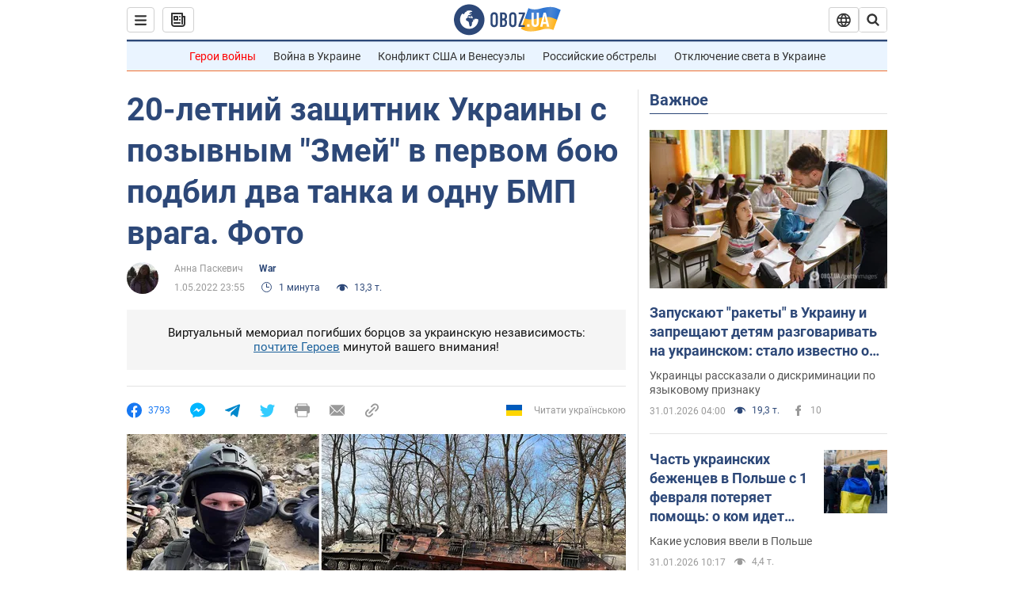

--- FILE ---
content_type: text/html; charset=utf-8
request_url: https://war.obozrevatel.com/20-letnij-zaschitnik-ukrainyi-s-pozyivnyim-zmej-v-pervom-boyu-podbil-dva-tanka-i-odnu-bmp-vraga-foto.htm
body_size: 25578
content:
<!DOCTYPE html><html lang="ru"><head><meta charSet="utf-8"><meta name="viewport" content="width=device-width, initial-scale=1.0, maximum-scale=1"><link rel="dns-prefetch" href="//securepubads.g.doubleclick.net"><link rel="preconnect" href="//securepubads.g.doubleclick.net"><link rel="dns-prefetch" href="//cm.g.doubleclick.net"><link rel="preconnect" href="//cm.g.doubleclick.net"><link rel="dns-prefetch" href="//gaua.hit.gemius.pl"><link rel="preconnect" href="//gaua.hit.gemius.pl"><link rel="preconnect" href="https://fonts.googleapis.com"><link rel="preconnect" href="https://fonts.gstatic.com" crossOrigin="anonymous"><script type="text/javascript">
                !function(){"use strict";function e(e){var t=!(arguments.length>1&&void 0!==arguments[1])||arguments[1],c=document.createElement("script");c.src=e,t?c.type="module":(c.async=!0,c.type="text/javascript",c.setAttribute("nomodule",""));var n=document.getElementsByTagName("script")[0];n.parentNode.insertBefore(c,n)}!function(t,c){!function(t,c,n){var a,o,r;n.accountId=c,null!==(a=t.marfeel)&&void 0!==a||(t.marfeel={}),null!==(o=(r=t.marfeel).cmd)&&void 0!==o||(r.cmd=[]),t.marfeel.config=n;var i="https://sdk.mrf.io/statics";e("".concat(i,"/marfeel-sdk.js?id=").concat(c),!0),e("".concat(i,"/marfeel-sdk.es5.js?id=").concat(c),!1)}(t,c,arguments.length>2&&void 0!==arguments[2]?arguments[2]:{})}(window,10008,{} /* Config */)}();
                </script><title>Война в Украине – 20-летний защитник Украины с позывным Змей в первом бою подбил два танка и одну БМП врага – фото | OBOZ.UA</title><meta name="description" content="Двадцатилетний защитник Украины в своем первом бою подбил два танка и одну БМП российских оккупантов. Вражеская колонна, которая пыталась прорваться к житомирской трассе, была остановлена."><meta name="news_keywords" content="Война в Украине, stopwar, Вооруженные силы Украины, Украина, Киев"><meta name="OBOZ.UA" content="app-id=431582577, app-argument=https://war.obozrevatel.com/20-letnij-zaschitnik-ukrainyi-s-pozyivnyim-zmej-v-pervom-boyu-podbil-dva-tanka-i-odnu-bmp-vraga-foto.htm"><link rel="preload" as="image" imageSrcset="https://i.obozrevatel.com/news/2022/5/1/tanki.jpg?size=972x462 1500w , https://i.obozrevatel.com/news/2022/5/1/tanki.jpg?size=630x300 1000w" imageSizes="(min-width: 1500px) 100vw  , (max-width: 1499px) 40vw 	, (max-width: 999px) 20vw"><meta name="cXenseParse:obo-author" content="Анна Паскевич"><meta name="cXenseParse:obo-city" content="Киев"><meta name="cXenseParse:obo-country" content="Украина"><meta name="cXenseParse:obo-facebookReactionNumber" content="3793"><meta name="cXenseParse:obo-importance" content="MainFeed"><meta name="cXenseParse:obo-isAdult" content="false"><meta name="cXenseParse:obo-language" content="ru"><meta name="cXenseParse:obo-newsType" content="news"><meta name="cXenseParse:obo-pageType" content="newsFull"><meta name="cXenseParse:obo-platform" content="desktop"><meta name="cXenseParse:obo-сommentsReactionNumber" content="0"><meta name="cXenseParse:taxonomy" content="War"><meta property="cXenseParse:image" content="https://i.obozrevatel.com/news/2022/5/1/tanki.jpg?size=972x462"><meta name="cXenseParse:articleid" content="2898982"><meta property="og:type" content="article"><meta property="og:title" content="20-летний защитник Украины с позывным &quot;Змей&quot; в первом бою подбил два танка и одну БМП врага. Фото"><meta property="og:description" content="Студент 24 февраля стал на защиту родины"><meta property="og:site_name" content="OBOZ.UA"><meta property="og:image" content="https://i.obozrevatel.com/news/2022/5/1/tanki.jpg?size=1200x630">									<meta property="og:image:type" content="image/jpg"><meta property="og:image:width" content="1200px"><meta property="og:image:height" content="630px"><meta property="og:url" content="https://war.obozrevatel.com/20-letnij-zaschitnik-ukrainyi-s-pozyivnyim-zmej-v-pervom-boyu-podbil-dva-tanka-i-odnu-bmp-vraga-foto.htm"><meta property="article:published_time" content="2022-05-01T23:55:00"><meta property="article:modified_time" content="2022-05-01T23:55:00"><meta property="article:author" content="Анна Паскевич"><meta name="twitter:card" content="summary_large_image"><meta name="twitter:title" content="20-летний защитник Украины с позывным &quot;Змей&quot; в первом бою подбил два танка и одну БМП врага. Фото"><meta name="twitter:description" content="Студент 24 февраля стал на защиту родины"><meta name="twitter:image" content="https://i.obozrevatel.com/news/2022/5/1/tanki.jpg?size=1200x630"><meta name="twitter:site" content="@obozrevatel_ua"><meta name="twitter:dnt" content="on"><meta property="article:section" content="War"><link rel="canonical" href="https://war.obozrevatel.com/20-letnij-zaschitnik-ukrainyi-s-pozyivnyim-zmej-v-pervom-boyu-podbil-dva-tanka-i-odnu-bmp-vraga-foto.htm"><script>if (window.self === window.top) {
                                (document.createElement('IMG')).src =  'https://autocounter.idealmedia.io/1x1.gif?pid=48018' + '&referer=' + encodeURIComponent(window.document.referrer);
                            }</script><link rel="alternate" hrefLang="ru" href="https://war.obozrevatel.com/20-letnij-zaschitnik-ukrainyi-s-pozyivnyim-zmej-v-pervom-boyu-podbil-dva-tanka-i-odnu-bmp-vraga-foto.htm"><link rel="alternate" hrefLang="uk" href="https://war.obozrevatel.com/ukr/20-richnij-zahisnik-ukraini-z-pozivnim-zmij-u-pershomu-boyu-pidbiv-dva-tanki-ta-odnu-bmp-voroga-foto.htm"><link rel="alternate" hrefLang="x-default" href="https://war.obozrevatel.com/ukr/20-richnij-zahisnik-ukraini-z-pozivnim-zmij-u-pershomu-boyu-pidbiv-dva-tanki-ta-odnu-bmp-voroga-foto.htm"><link rel="amphtml" href="https://war.obozrevatel.com/20-letnij-zaschitnik-ukrainyi-s-pozyivnyim-zmej-v-pervom-boyu-podbil-dva-tanka-i-odnu-bmp-vraga-foto/amp.htm"><script type="application/ld+json">{"@context":"https://schema.org","@type":"BreadcrumbList","itemListElement":[{"@type":"ListItem","position":1,"item":{"@id":"https://war.obozrevatel.com/","name":"OBOZ.UA"}},{"@type":"ListItem","position":2,"item":{"@id":"https://war.obozrevatel.com/20-letnij-zaschitnik-ukrainyi-s-pozyivnyim-zmej-v-pervom-boyu-podbil-dva-tanka-i-odnu-bmp-vraga-foto.htm","name":"20-летний защитник Украины с позывным \"Змей\" в первом бою подбил два танка и одну БМП врага. Фото"}}]}</script><script type="application/ld+json">{"@context":"https://schema.org","@type":"NewsArticle","mainEntityOfPage":{"@type":"WebPage","@id":"https://war.obozrevatel.com/20-letnij-zaschitnik-ukrainyi-s-pozyivnyim-zmej-v-pervom-boyu-podbil-dva-tanka-i-odnu-bmp-vraga-foto.htm"},"headline":"20-летний защитник Украины с позывным \"Змей\" в первом бою подбил два танка и одну БМП врага. Фото","description":"Студент 24 февраля стал на защиту родины","url":"https://war.obozrevatel.com/20-letnij-zaschitnik-ukrainyi-s-pozyivnyim-zmej-v-pervom-boyu-podbil-dva-tanka-i-odnu-bmp-vraga-foto.htm","image":{"@type":"ImageObject","url":"https://i.obozrevatel.com/news/2022/5/1/tanki.jpg?size=1944x924"},"datePublished":"2022-05-01T23:55:00+03:00","dateModified":"2022-05-01T23:55:00+03:00","author":[{"@type":"Person","name":"Анна Паскевич","image":"https://i.obozrevatel.com/person/2020/7/29/photo2020-07-2913-41-23.jpg?size=300x300","description":"Редактор отдела SEO","url":"https://www.obozrevatel.com/person/anna-paskevich.htm","sameAs":"https://www.facebook.com/Hanna.Paskevych"}],"publisher":{"@type":"NewsMediaOrganization","name":"OBOZ.UA","alternateName":"Obozrevatel, war-OBOZ","url":"https://war.obozrevatel.com/","publishingPrinciples":"https://www.obozrevatel.com/editorial.htm","logo":{"@type":"ImageObject","url":"https://cdn.obozrevatel.com/news/img/icons/logo/Logo_Blue_Flag.svg","width":"600","height":"60"}},"articleSection":"War","articleBody":"Двадцатилетний защитник Украины в своем первом бою подбил два танка и одну боевую машину пехоты (БМП) российских оккупантов. Вражеская колонна, которая пыталась прорваться к житомирской трассе, была остановлена.\nОб этом рассказал украинский журналист Егор Логинов. По его словам, воин с позывным &quot;Змей&quot; до полномасштабного российского вторжения был студентом Уманского педагогического университета.\n24 февраля он вступил в ряды Киевской территориальной обороны, а уже через несколько дней впервые принял участие в военных действиях возле села Дмитровка в Бучанском районе на Киевщине.\n&quot;Первыми в жизни выстрелами из РПГ-7 подбил два танка и одну БМП. Колонна вражеской техники, рвавшаяся к житомирской трассе, была остановлена&quot;, – рассказал журналист.\nКак сообщал OBOZREVATEL, ранее защитник Украины, который участвовал в боях за Ирпень, рассказал, как украинские воины дали отпор агрессору. Они уничтожали захватчиков из подствольных и ручных противотанковых гранатометов."}</script><script type="application/ld+json">{"@context":"https://schema.org","@type":"ImageObject","url":"https://i.obozrevatel.com/news/2022/5/1/tanki.jpg?size=1200x630","contentUrl":"https://i.obozrevatel.com/news/2022/5/1/tanki.jpg?size=1200x630","width":1200,"height":630,"thumbnailUrl":"https://i.obozrevatel.com/news/2022/5/1/tanki.jpg?size=375x250","caption":"Студент в первый день войны стал на защиту родины","inLanguage":"ru"}</script><script type="application/ld+json">{"@context":"https://schema.org","@type":"Organization","url":"https://www.obozrevatel.com/","logo":"https://cdn.obozrevatel.com/news/img/icons/logo/Logo_Blue_Flag.svg","name":"OBOZ.UA","sameAs":["https://www.facebook.com/obozrevatel","https://m.me/obozrevatel?ref=On-Site%20Subs.FB-plug","https://www.instagram.com/obozrevatel.ua","https://www.pinterest.com/obozrevatel","https://t.me/uaobozrevatel","https://twitter.com/obozrevatel_ua","https://www.youtube.com/channel/UCMlCPwzF9ibXfCTjFF9Ihmg","https://www.youtube.com/channel/UC97O_ce8Rm7rE0hjE82joaA"]}</script><script type="application/ld+json">{"@context":"https://schema.org","@type":"NewsMediaOrganization","name":"OBOZ.UA","legalName":"ТОВ Золота середина","alternateName":"Obozrevatel, war-OBOZ","url":"https://war.obozrevatel.com/","sameAs":["https://www.facebook.com/obozrevatel","https://m.me/obozrevatel","https://www.instagram.com/obozrevatel.ua","https://www.pinterest.com/obozrevatel","https://x.com/obozrevatel_ua","https://t.me/uaobozrevatel","https://www.youtube.com/channel/UC97O_ce8Rm7rE0hjE82joaA","https://uk.wikipedia.org/wiki/%D0%9E%D0%B1%D0%BE%D0%B7%D1%80%D0%B5%D0%B2%D0%B0%D1%82%D0%B5%D0%BB%D1%8C"],"foundingDate":"2001-04-01","logo":{"@type":"ImageObject","url":"https://cdn.obozrevatel.com/news/img/icons/logo/Logo_Blue_Flag.svg","width":600,"height":60},"address":{"@type":"PostalAddress","streetAddress":"вул. Деревообробна, 7","addressLocality":"Київ","postalCode":"01013","addressCountry":{"@type":"Country","name":"UA"}},"contactPoint":{"@type":"ContactPoint","email":"info@obozrevatel.com","telephone":"+380 (44) 205-44-60","contactType":"customer support","areaServed":"UA","availableLanguage":["uk-UA","ru-UA","en-UA"]},"publishingPrinciples":"https://www.obozrevatel.com/editorial.htm","identifier":{"@type":"PropertyValue","propertyID":"https://kg.google.com","value":"/g/11dfwyk_6t"}}</script><meta name="robots" content="index, follow, max-image-preview:large"><link rel="preload" href="https://fonts.googleapis.com/css2?family=Roboto:ital,wght@0,100..900;1,100..900&display=swap" as="font" type="font/woff2" crossOrigin="anonymous"><link rel="preload" href="https://cdn.obozrevatel.com/news/commons/news.min.css?v=423698818" as="style"><link rel="preload" href="https://securepubads.g.doubleclick.net/tag/js/gpt.js" as="script"><meta name="theme-color" content="#1C629C"><meta property="fb:app_id" content="236629479701279"><meta property="fb:pages" content="145276418816044"><link rel="shortcut icon" href="https://cdn.obozrevatel.com/news/img/favicons/favicon.ico" type="image/x-icon"><link rel="apple-touch-icon" href="https://cdn.obozrevatel.com/news/img/favicons/72x72.png"><link rel="apple-touch-icon" sizes="96x96" href="https://cdn.obozrevatel.com/news/img/favicons/96x96.png"><link rel="apple-touch-icon" sizes="128x128" href="https://cdn.obozrevatel.com/news/img/favicons/128x128.png"><link rel="apple-touch-icon" sizes="144x144" href="https://cdn.obozrevatel.com/news/img/favicons/144x144.png"><link rel="apple-touch-icon-precomposed" href="https://cdn.obozrevatel.com/news/img/favicons/72x72.png"><link rel="apple-touch-icon-precomposed" sizes="96x96" href="https://cdn.obozrevatel.com/news/img/favicons/96x96.png"><link rel="apple-touch-icon-precomposed" sizes="128x128" href="https://cdn.obozrevatel.com/news/img/favicons/128x128.png"><link rel="apple-touch-icon-precomposed" sizes="144x144" href="https://cdn.obozrevatel.com/news/img/favicons/144x144.png"><link rel="manifest" href="/manifest.json"><link rel="chrome-webstore-item" href="https://chrome.google.com/webstore/detail/geeaennekbbdgfnjhnbgafdfjoefhmbb"><link rel="stylesheet" href="https://cdn.obozrevatel.com/news/commons/news.min.css?v=423698818"><script type="application/ld+json">{"@context":"https://schema.org","@type":"WebSite","url":"https://war.obozrevatel.com/","name":"OBOZ.UA","alternateName":"Obozrevatel, war-OBOZ","inLanguage":"ru","author":{"@type":"NewsMediaOrganization","name":"OBOZ.UA","legalName":"ТОВ Золота середина","url":"https://war.obozrevatel.com/","sameAs":["https://www.facebook.com/obozrevatel","https://m.me/obozrevatel","https://www.instagram.com/obozrevatel.ua","https://www.pinterest.com/obozrevatel","https://x.com/obozrevatel_ua","https://t.me/uaobozrevatel","https://www.youtube.com/channel/UC97O_ce8Rm7rE0hjE82joaA","https://uk.wikipedia.org/wiki/%D0%9E%D0%B1%D0%BE%D0%B7%D1%80%D0%B5%D0%B2%D0%B0%D1%82%D0%B5%D0%BB%D1%8C"],"foundingDate":"2001-04-01","logo":{"@type":"ImageObject","url":"https://cdn.obozrevatel.com/news/img/icons/logo/Logo_Blue_Flag.svg","width":600,"height":60},"address":{"@type":"PostalAddress","streetAddress":"вул. Деревообробна, 7","addressLocality":"Київ","postalCode":"01013","addressCountry":{"@type":"Country","name":"UA"}},"contactPoint":{"@type":"ContactPoint","email":"info@obozrevatel.com","telephone":"+380 (44) 205-44-60","contactType":"customer support","areaServed":"UA","availableLanguage":["uk-UA","ru-UA","en-UA"]},"alternateName":"Obozrevatel, war-OBOZ"},"publisher":{"@type":"NewsMediaOrganization","name":"OBOZ.UA","legalName":"ТОВ Золота середина","url":"https://war.obozrevatel.com/","sameAs":["https://www.facebook.com/obozrevatel","https://m.me/obozrevatel","https://www.instagram.com/obozrevatel.ua","https://www.pinterest.com/obozrevatel","https://x.com/obozrevatel_ua","https://t.me/uaobozrevatel","https://www.youtube.com/channel/UC97O_ce8Rm7rE0hjE82joaA","https://uk.wikipedia.org/wiki/%D0%9E%D0%B1%D0%BE%D0%B7%D1%80%D0%B5%D0%B2%D0%B0%D1%82%D0%B5%D0%BB%D1%8C"],"foundingDate":"2001-04-01","logo":{"@type":"ImageObject","url":"https://cdn.obozrevatel.com/news/img/icons/logo/Logo_Blue_Flag.svg","width":600,"height":60},"address":{"@type":"PostalAddress","streetAddress":"вул. Деревообробна, 7","addressLocality":"Київ","postalCode":"01013","addressCountry":{"@type":"Country","name":"UA"}},"contactPoint":{"@type":"ContactPoint","email":"info@obozrevatel.com","telephone":"+380 (44) 205-44-60","contactType":"customer support","areaServed":"UA","availableLanguage":["uk-UA","ru-UA","en-UA"]},"alternateName":"Obozrevatel, war-OBOZ"},"creator":{"@type":"NewsMediaOrganization","name":"OBOZ.UA","legalName":"ТОВ Золота середина","url":"https://war.obozrevatel.com/","sameAs":["https://www.facebook.com/obozrevatel","https://m.me/obozrevatel","https://www.instagram.com/obozrevatel.ua","https://www.pinterest.com/obozrevatel","https://x.com/obozrevatel_ua","https://t.me/uaobozrevatel","https://www.youtube.com/channel/UC97O_ce8Rm7rE0hjE82joaA","https://uk.wikipedia.org/wiki/%D0%9E%D0%B1%D0%BE%D0%B7%D1%80%D0%B5%D0%B2%D0%B0%D1%82%D0%B5%D0%BB%D1%8C"],"foundingDate":"2001-04-01","logo":{"@type":"ImageObject","url":"https://cdn.obozrevatel.com/news/img/icons/logo/Logo_Blue_Flag.svg","width":600,"height":60},"address":{"@type":"PostalAddress","streetAddress":"вул. Деревообробна, 7","addressLocality":"Київ","postalCode":"01013","addressCountry":{"@type":"Country","name":"UA"}},"contactPoint":{"@type":"ContactPoint","email":"info@obozrevatel.com","telephone":"+380 (44) 205-44-60","contactType":"customer support","areaServed":"UA","availableLanguage":["uk-UA","ru-UA","en-UA"]},"alternateName":"Obozrevatel, war-OBOZ"},"potentialAction":{"@type":"SearchAction","target":{"@type":"EntryPoint","urlTemplate":"https://www.obozrevatel.com/search/"},"query-input":{"@type":"PropertyValueSpecification","valueRequired":"http://schema.org/True","valueName":"search_term_string"}}}</script></head><body class=""><noscript><iframe height="0" width="0" style="display:none;visibility:hidden" src="https://www.googletagmanager.com/ns.html?id=GTM-5ZV62SC"></iframe></noscript><svg display="none"><symbol id="newsFull-facbook-circle" viewBox="0 0 20 20"><path fill-rule="evenodd" clip-rule="evenodd" d="M11.2968 19.9167C16.207 19.2809 20 15.0834 20 10C20 4.47715 15.5228 0 10 0C4.47715 0 0 4.47715 0 10C0 14.9693 3.6247 19.0921 8.37443 19.8685V12.932H6V10.0583H8.37443V7.96117C8.37443 4.52427 10.621 4 11.9178 4C12.5779 4 13.3136 4.10057 13.8123 4.16874C13.8794 4.17791 13.9422 4.1865 14 4.19417V6.64078H12.831C11.516 6.64078 11.2603 7.67638 11.2968 8.19417V10.0583H13.8904L13.4521 12.932H11.2968V19.9167Z" fill="#1778F2"></path></symbol><symbol id="newsFull-facbookMessager" viewBox="0 0 20 20"><path d="M0 9.25917C0 12.1725 1.45339 14.7717 3.72599 16.4692V20L7.13113 18.1317C8.0395 18.3825 9.00204 18.5192 9.99958 18.5192C15.5223 18.5192 20 14.3742 20 9.26C20.0008 4.14583 15.5231 0 10.0004 0C4.47769 0 0 4.145 0 9.25917H0ZM8.94537 6.66583L11.5538 9.38167L16.4599 6.66583L10.993 12.4675L8.44702 9.7525L3.47764 12.4683L8.94537 6.66583Z" fill="#01B6FF"></path></symbol><symbol id="newsFull-clock" viewBox="0 0 16 16"><circle cx="7.5" cy="7.5" r="6" stroke="#2D4878"></circle><rect x="7" y="7" width="4" height="1" fill="#2D4878"></rect><rect x="7" y="8" width="5" height="1" transform="rotate(-90 7 8)" fill="#2D4878"></rect></symbol><symbol id="newsFull-facebookMessanger" viewBox="0 0 20 20"><path d="M0 9.25917C0 12.1725 1.45339 14.7717 3.72599 16.4692V20L7.13113 18.1317C8.0395 18.3825 9.00204 18.5192 9.99958 18.5192C15.5223 18.5192 20 14.3742 20 9.26C20.0008 4.14583 15.5231 0 10.0004 0C4.47769 0 0 4.145 0 9.25917H0ZM8.94537 6.66583L11.5538 9.38167L16.4599 6.66583L10.993 12.4675L8.44702 9.7525L3.47764 12.4683L8.94537 6.66583Z" fill="#01B6FF"></path></symbol><symbol id="newsFull-telegram" viewBox="0 0 20 20"><path d="M0.931254 9.01823L18.668 2.08486C19.4912 1.78334 20.2102 2.28846 19.9435 3.55049L19.945 3.54893L16.925 17.9737C16.7012 18.9963 16.1018 19.245 15.2632 18.7632L10.6642 15.3268L8.44599 17.4934C8.20071 17.7421 7.99376 17.9519 7.51853 17.9519L7.84506 13.2069L16.3685 5.40001C16.7395 5.06896 16.2857 4.88246 15.7967 5.21195L5.2635 11.9355L0.722766 10.4994C-0.262949 10.1823 -0.284411 9.50004 0.931254 9.01823Z" fill="#0088CC"></path></symbol><symbol id="newsFull-twitter" viewBox="0 0 20 20"><path d="M19.9061 4.07991C19.2801 4.3399 18.529 4.59989 17.903 4.72988C18.2786 4.72988 18.6542 4.07991 18.9045 3.81992C19.1549 3.42994 19.4053 3.03995 19.5305 2.51998V2.38998H19.4053C18.7793 2.77997 17.903 3.16995 17.1518 3.29994C17.0266 3.29994 17.0266 3.29994 17.0266 3.29994C16.1911 2.43241 14.9493 2 13.7715 2C12.6197 2 11.3142 2.75883 10.6416 3.68993C10.266 4.2099 10.0156 4.72988 9.89045 5.37985C9.76526 6.02982 9.76526 6.5498 9.89045 7.19977C9.89045 7.32977 9.89045 7.32977 9.76526 7.32977C6.51017 6.80979 3.75587 5.50985 1.50235 2.90996C1.37715 2.77997 1.37715 2.77997 1.25196 2.90996C0.250391 4.46989 0.751174 6.80979 2.00313 8.10973C2.12833 8.23973 2.37872 8.36972 2.50391 8.49972C2.37872 8.49972 1.62754 8.36972 0.876369 7.97974C0.751174 7.97974 0.751174 7.97974 0.751174 8.10973C0.751174 8.23973 0.751174 8.36972 0.751174 8.62971C0.876369 10.1896 2.00313 11.6196 3.38028 12.1396C3.50548 12.2696 3.75587 12.2696 3.88106 12.2696C3.50548 12.3995 3.25509 12.3995 2.37872 12.2696C2.25352 12.2696 2.25352 12.2696 2.25352 12.3995C2.8795 14.3495 4.38185 14.8694 5.50861 15.2594C5.6338 15.2594 5.759 15.2594 6.00939 15.2594C5.6338 15.7794 4.38185 16.2994 3.75587 16.4294C2.62911 17.0793 1.37715 17.2093 0.250391 17.0793C0.125196 17.0793 0 17.0793 0 17.0793V17.2093C0.250391 17.3393 0.500782 17.4693 0.751174 17.5993C1.50235 17.9893 2.25352 18.3793 3.0047 18.5093C7.13615 19.6792 11.7684 18.7693 14.7731 15.6494C17.1518 13.1795 18.0282 9.66967 18.0282 6.28981C18.0282 6.15982 18.1534 6.02982 18.2786 6.02982C18.9045 5.50985 19.4053 4.98987 19.9061 4.3399C20.0313 4.2099 20.0313 4.07991 19.9061 4.07991C20.0313 4.07991 20.0313 4.07991 19.9061 4.07991C20.0313 3.94992 20.0313 4.07991 19.9061 4.07991Z" fill="#33CCFF"></path></symbol><symbol id="newsFull-fax" viewBox="0 0 20 18"><path d="M18 3C17 3 17.8163 3 17 3C17 2.25858 17 1.5 17 1C17 0.5 16.5 0 16 0C15.5 0 4.5 0 4 0C3.5 0 3 0.5 3 1C3 1.5 3 2.25858 3 3C2.18366 3 3 3 2 3C1 3 0 4 0 5C0 6 0 10 0 11C0 12 1 13 2 13C3 13 2.18366 13 3 13C3 14.4175 3 16.5 3 17C3 17.5 3.5 18.0001 4 18C4.5 17.9999 8.07213 17.9999 10.0001 17.9999C11.9281 17.9999 15.5 18 16 18C16.5 18 17 17.5 17 17C17 16.5 17 14.3688 17 13C17.8163 13 17 13 18 13C19 13 20 12 20 11C20 10 20 6 20 5C20 4 19 3 18 3ZM3 7C2.5 7 2 6.5 2 6C2 5.5 2.5 5 3 5C3.5 5 4 5.5 4 6C4 6.5 3.5 7 3 7ZM16 17H4V10H16V17ZM16 3C12.0544 3 7.94559 3 4 3C4 2.53319 4 2.5 4 2C4 1.5 4.5 1 5 1C5.5 1 14.5 1 15 1C15.5 1 16 1.5 16 2C16 2.5 16 2.53322 16 3Z" fill="#999999"></path></symbol><symbol id="newsFull-latter" viewBox="0 0 20 14"><path d="M18.9954 0.264923C18.7023 0.0963867 18.3624 0 18 0H2C1.63317 0 1.28941 0.0987585 0.993848 0.271138L9.28442 8.56171C9.67494 8.95224 10.3081 8.95223 10.6986 8.56171L18.9954 0.264923Z" fill="#999999"></path><path d="M19.7109 0.963659L13.7331 6.9415L19.7538 12.9622C19.9107 12.6767 20 12.3488 20 12V2C20 1.62061 19.8944 1.26589 19.7109 0.963659Z" fill="#999999"></path><path d="M13.0259 7.64861L11.4057 9.26882C10.6247 10.0499 9.35836 10.0499 8.57731 9.26882L6.95711 7.64861L0.921279 13.6844C1.23251 13.8842 1.60273 14 2 14H18C18.3929 14 18.7593 13.8867 19.0684 13.691L13.0259 7.64861Z" fill="#999999"></path><path d="M6.25 6.9415L0.282728 0.974232C0.103193 1.27415 0 1.62503 0 2V12C0 12.3443 0.0870182 12.6683 0.240264 12.9512L6.25 6.9415Z" fill="#999999"></path></symbol><symbol id="newsFull-copy" viewBox="0 0 20 20"><path d="M2.42405 17.576C2.8759 18.0284 3.4127 18.3872 4.00363 18.6315C4.59455 18.8759 5.22794 19.0011 5.8674 19C6.50701 19.0011 7.14054 18.8759 7.73161 18.6315C8.32269 18.3871 8.85967 18.0284 9.31173 17.576L11.378 15.5091C11.7582 15.1288 11.7581 14.5122 11.3778 14.1319C10.9975 13.7515 10.3807 13.7516 10.0004 14.132L7.93439 16.1987C7.38547 16.7451 6.64245 17.0519 5.86789 17.0519C5.09333 17.0519 4.35031 16.7451 3.80139 16.1987C3.25445 15.65 2.94733 14.907 2.94733 14.1323C2.94733 13.3576 3.25445 12.6145 3.80139 12.0659L5.8681 10C6.24857 9.61969 6.24863 9.00293 5.86822 8.62254C5.48794 8.24228 4.87142 8.24222 4.49107 8.62242L2.42405 10.6886C1.51213 11.6027 1 12.8411 1 14.1323C1 15.4234 1.51213 16.6619 2.42405 17.576ZM17.5768 9.31134C18.4882 8.397 19 7.15865 19 5.86766C19 4.57666 18.4882 3.33832 17.5768 2.42398C16.6626 1.5121 15.4241 1 14.1329 1C12.8417 1 11.6032 1.5121 10.6891 2.42398L8.62285 4.49084C8.24261 4.87119 8.24266 5.48777 8.62297 5.86806C9.00335 6.24842 9.62006 6.24836 10.0004 5.86794L12.0664 3.80126C12.6153 3.25482 13.3584 2.94804 14.1329 2.94804C14.9075 2.94804 15.6505 3.25482 16.1994 3.80126C16.7464 4.3499 17.0535 5.09298 17.0535 5.86766C17.0535 6.64234 16.7464 7.38542 16.1994 7.93406L14.1327 9.99994C13.7522 10.3803 13.7522 10.997 14.1326 11.3774C14.5129 11.7577 15.1294 11.7577 15.5097 11.3775L17.5768 9.31134Z" fill="#999999"></path><path d="M7.13604 14.2931C6.7456 14.6836 6.1126 14.6836 5.72205 14.2933L5.70754 14.2788C5.31681 13.8883 5.31672 13.255 5.70733 12.8644L12.8645 5.70738C13.2551 5.31675 13.8885 5.31688 14.279 5.70767L14.2935 5.72218C14.6837 6.11275 14.6836 6.7457 14.2932 7.13611L7.13604 14.2931Z" fill="#999999"></path></symbol></svg><div class="idealmedia"><div id="M473433ScriptRootC1418748"></div></div><div class="page --desktop"><script>var _Oboz_Core_HeaderDropMenu = {"urlRu":"https://war.obozrevatel.com/20-letnij-zaschitnik-ukrainyi-s-pozyivnyim-zmej-v-pervom-boyu-podbil-dva-tanka-i-odnu-bmp-vraga-foto.htm","urlUa":"https://war.obozrevatel.com/ukr/20-richnij-zahisnik-ukraini-z-pozivnim-zmij-u-pershomu-boyu-pidbiv-dva-tanki-ta-odnu-bmp-voroga-foto.htm"};var _Oboz_News_pageName = "newsFull";var _Oboz_News_newsFullPageData = {"isAdult":false,"parentSectionCodeName":null,"sectionCodeName":"war","section":{"ID":523,"ParentID":null,"Parent":null,"CodeName":"war","IsFullTextVisible":false,"Localizations":{"ua":{"IsCustomSeoDescription":true,"IsCustomSeoH1":true,"IsCustomSeoTitle":true,"SeoDescription":"Новини про війну з Росією: події, звіти та аналітика на сторінках WAR OBOZ.UA","SeoH1":"War","SeoTitle":"Війна в Україні - останні новини на сьогодні, аналітика та карти бойових дій","Title":"War","Url":"https://war.obozrevatel.com/ukr/","Link":null,"FullText":null,"SourceName":null,"TitleForDisplay":null,"TitleForAggregators":null,"BulletsDescription":null,"FullTextList":[],"Description":null,"IsReal":false,"ReadTimeInMinutes":null,"ShortBiography":null,"BirthPlace":null,"MaritalStatus":null,"Phone":null,"Email":null,"Education":null,"Twitter":null,"LinkedIn":null,"Facebook":null,"Instagram":null,"OtherContacts":null,"TitleInGenitiveCase":null},"ru":{"IsCustomSeoDescription":true,"IsCustomSeoH1":true,"IsCustomSeoTitle":true,"SeoDescription":"Новости о войне с Россией: события, отчеты и аналитика на страницах WAR OBOZ.UA","SeoH1":"War","SeoTitle":"Война в Украине - последние новости на сегодня, аналитика и карты боевых действий","Title":"War","Url":"https://war.obozrevatel.com/","Link":null,"FullText":null,"SourceName":null,"TitleForDisplay":null,"TitleForAggregators":null,"BulletsDescription":null,"FullTextList":[],"Description":null,"IsReal":false,"ReadTimeInMinutes":null,"ShortBiography":null,"BirthPlace":null,"MaritalStatus":null,"Phone":null,"Email":null,"Education":null,"Twitter":null,"LinkedIn":null,"Facebook":null,"Instagram":null,"OtherContacts":null,"TitleInGenitiveCase":null}}},"cityId":1,"countryId":1,"createUserId":470,"importanceId":6,"newsId":2898982,"flags":[],"personIds":[],"tagIds":[3578,635],"themeIds":[2170],"sectionId":523,"createUserPseudoName":"Анна Паскевич","importanceTitle":"Главная. Лента новостей","mainImage":{"Images":[{"FileUrl":"https://i.obozrevatel.com/news/2022/5/1/tanki.jpg","Format":"square"},{"FileUrl":"https://i.obozrevatel.com/news/2022/5/1/tanki.jpg","Format":"horizontal"},{"FileUrl":"https://i.obozrevatel.com/news/2022/5/1/tanki.jpg","Format":"thin"},{"FileUrl":"https://i.obozrevatel.com/news/2022/5/1/tanki.jpg","Format":"social"},{"FileUrl":"https://i.obozrevatel.com/news/2022/5/1/tanki.jpg","Format":"vertical"}],"Localizations":{"ua":{"Alt":null,"Description":"Студент у перший день війни став на захист батьківщини","SourceName":null},"ru":{"Alt":null,"Description":"Студент в первый день войны стал на защиту родины","SourceName":null}}},"publishDate":"2022-05-01T23:55:00","isPublished":true};var _Oboz_News_analyticsPageData = {"domain":"war.obozrevatel.com","url":"https://war.obozrevatel.com/20-letnij-zaschitnik-ukrainyi-s-pozyivnyim-zmej-v-pervom-boyu-podbil-dva-tanka-i-odnu-bmp-vraga-foto.htm","isAdult":false,"newsId":2898982,"newsTitle":"20-летний защитник Украины с позывным \"Змей\" в первом бою подбил два танка и одну БМП врага. Фото","section":"War","subsection":null,"pageType":"newsFull","newsType":"news","platform":"desktop","language":"ru","city":"Киев","country":"Украина","tags":["stopwar","Вооруженные силы Украины"],"themes":["Война в Украине"],"persons":[],"authors":["Анна Паскевич"],"importance":"MainFeed","publishDate":"2022-05-01T23:55:00","сommentsReactionNumber":0,"facebookReactionNumber":3793,"totalBannerCount":0,"variation":"A","taggedAuthor":["Анна Паскевич"],"headlineTags":[]};</script><svg style="height: 0; width: 0; position: absolute; visibility: hidden"><defs><linearGradient id="paint0_linear_12387_16706" x1="131.798" y1="17.1402" x2="91.5905" y2="10.3877" gradientUnits="userSpaceOnUse"><stop stop-color="#2B74D3"></stop><stop offset="0.239583" stop-color="#4A85D3"></stop><stop offset="0.463542" stop-color="#2B74D3"></stop><stop offset="0.75" stop-color="#4A85D3"></stop><stop offset="1" stop-color="#2B74D3"></stop></linearGradient><linearGradient id="paint1_linear_12387_16706" x1="129.203" y1="28.4966" x2="89.6089" y2="22.051" gradientUnits="userSpaceOnUse"><stop stop-color="#FFB117"></stop><stop offset="0.218037" stop-color="#FDC453"></stop><stop offset="0.468388" stop-color="#FFB117"></stop><stop offset="0.741921" stop-color="#FDC453"></stop><stop offset="1" stop-color="#FFB117"></stop></linearGradient></defs></svg><svg display="none"><symbol id="icon-newspaper" viewBox="0 0 18 18"><path fill-rule="evenodd" clip-rule="evenodd" d="M0 1C0 0.447715 0.447715 0 1 0H14C14.5523 0 15 0.447715 15 1V4H17C17.5523 4 18 4.44772 18 5V14C18 16.2091 16.2091 18 14 18H4C1.79086 18 0 16.2091 0 14V1ZM15 6V14C15 14.5523 14.5523 15 14 15C13.4477 15 13 14.5523 13 14V2H2V14C2 15.1046 2.89543 16 4 16H14C15.1046 16 16 15.1046 16 14V6H15Z" fill="#333333"></path><path fill-rule="evenodd" clip-rule="evenodd" d="M5 6V8H7V6H5ZM4 4C3.44772 4 3 4.44772 3 5V9C3 9.55228 3.44772 10 4 10H8C8.55228 10 9 9.55228 9 9V5C9 4.44772 8.55228 4 8 4H4Z" fill="#333333"></path><path d="M10 5C10 4.44772 10.4477 4 11 4C11.5523 4 12 4.44772 12 5C12 5.55228 11.5523 6 11 6C10.4477 6 10 5.55228 10 5Z" fill="#333333"></path><path d="M10 9C10 8.44772 10.4477 8 11 8C11.5523 8 12 8.44772 12 9C12 9.55228 11.5523 10 11 10C10.4477 10 10 9.55228 10 9Z" fill="#333333"></path><path d="M3 13C3 12.4477 3.44772 12 4 12H11C11.5523 12 12 12.4477 12 13C12 13.5523 11.5523 14 11 14H4C3.44772 14 3 13.5523 3 13Z" fill="#333333"></path></symbol><symbol id="icon-fullLogo-oboz" viewBox="0 0 136 40"><path fill-rule="evenodd" clip-rule="evenodd" d="M131.104 20.2371L135.658 7.73113C135.688 7.57495 135.603 7.41871 135.457 7.356C129.08 4.61819 125.19 1.70093 109.414 6.02562C101.972 8.06579 96.8882 6.08989 95.4304 5.39264C95.2178 5.29095 94.9557 5.41694 94.9136 5.64881L90.3627 18.6748C96.9088 22.144 102.431 23.7621 118.156 19.4515C122.124 18.3637 127.176 18.6652 131.104 20.2371Z" fill="url(#paint0_linear_12387_16706)"></path><path fill-rule="evenodd" clip-rule="evenodd" d="M126.247 32.6665C126.446 32.7408 126.667 32.6201 126.706 32.4112L131.234 20.0408C124.705 17.2731 120.923 14.2215 104.94 18.6029C96.0509 21.0397 90.5298 18.0609 90.5298 18.0609L85.8343 31.2079C85.8106 31.3512 85.8822 31.4942 86.0107 31.5617C92.4584 34.9476 97.7923 36.2917 113.343 32.0287C117.184 30.976 122.377 31.2245 126.247 32.6665Z" fill="url(#paint1_linear_12387_16706)"></path><path d="M20.2915 0.526367C9.68855 0.526367 1.05078 9.17004 1.05078 19.8827C1.05078 30.5953 9.68855 39.239 20.2915 39.239C30.9402 39.239 39.5323 30.5493 39.5323 19.8827C39.578 9.17004 30.9402 0.526367 20.2915 0.526367ZM31.8085 20.3884C31.4886 26.5493 26.4613 31.4229 20.2458 31.4229C13.8475 31.4229 8.68309 26.2275 8.68309 19.7907C8.68309 17.262 9.46003 14.9172 10.8311 13.0321C11.4252 12.2045 12.2479 12.1126 12.4764 12.1585C12.4764 12.1585 12.5678 12.3425 12.7049 12.6643C12.842 12.9861 13.0248 13.17 13.2533 13.17C13.5733 13.17 13.8475 12.8482 14.1217 12.2045C14.4416 11.3769 14.8529 10.8252 15.2185 10.5034C15.6299 10.1815 15.9955 9.95165 16.4068 9.81372C16.5439 9.76774 16.681 9.76774 16.8181 9.72177C17.0009 9.67579 17.138 9.58384 17.138 9.49188C17.138 9.262 17.0466 9.07809 16.8181 8.89418C17.7779 8.48039 19.0118 8.2505 20.4743 8.2505C21.7997 8.2505 22.5309 8.43441 22.5309 8.43441C23.5364 8.71027 24.2676 9.17004 24.2219 9.49188C24.1762 9.81372 23.7192 9.99763 23.2165 9.90567C22.7137 9.81372 21.8454 10.2275 21.297 10.7333C20.7485 11.239 20.3829 11.8827 20.4743 12.1126C20.5657 12.3425 20.7942 12.6183 20.8856 12.6183C21.0228 12.6643 21.1599 12.8022 21.2513 12.9402C21.3427 13.0781 21.5255 13.1241 21.6169 13.0321C21.754 12.9402 21.8454 12.7103 21.7997 12.4344C21.7997 12.2045 22.0282 11.7907 22.3481 11.5608C22.668 11.331 22.8966 11.4689 22.8966 11.8827C22.8966 12.2965 22.7137 12.8482 22.4852 13.0781C22.3024 13.3539 21.754 13.7218 21.297 13.9057C20.8399 14.0896 19.4232 13.8597 19.0576 14.3654C18.829 14.6873 19.5603 15.0091 19.1033 15.239C18.829 15.3769 18.5091 15.239 18.372 15.5149C18.2349 15.7907 18.1435 16.2965 18.372 16.4804C18.6462 16.7562 19.4689 16.3884 19.5146 16.0666C19.5603 15.6988 19.8802 15.6988 20.1087 15.7448C20.3372 15.7907 20.6571 15.6988 20.7942 15.5608C20.9314 15.4229 21.2513 15.4229 21.4341 15.5608C21.6169 15.6988 21.8911 16.0206 21.9368 16.2965C22.0282 16.5264 22.0739 16.7103 21.754 16.8942C21.6169 16.9861 21.6626 17.1241 21.7997 17.17C21.9368 17.262 22.3481 17.216 22.4852 17.1241C22.6223 17.0321 22.7137 16.7562 22.7594 16.6183C22.8052 16.4804 23.0337 16.5723 23.1708 16.5264C23.3079 16.4344 23.2165 16.3884 23.0337 16.1126C22.8052 15.8367 22.3938 15.7448 22.3481 15.239C22.3024 15.0551 22.7594 15.0091 23.2165 15.0091C23.6278 15.0091 24.0848 15.4689 24.1762 16.0206C24.2676 16.5723 24.4961 16.9861 24.679 16.9861C24.8618 16.9861 24.8618 17.9057 24.5418 17.9976C24.2219 18.0896 23.4907 18.1356 22.8966 17.9517C21.8454 17.6758 20.6114 17.3999 20.2458 17.354C19.8345 17.308 19.5146 16.9861 19.1947 16.9402C18.5548 16.8482 17.7779 17.5379 17.7779 17.5379C16.9552 17.8137 16.4068 18.4114 16.2697 18.9172C16.1783 19.4229 16.224 20.1585 16.3611 20.5264C16.4982 20.8942 17.138 21.308 17.7322 21.4459C18.3263 21.5838 19.2404 22.3195 19.7888 23.1011C20.2001 24.7562 20.3829 26.1356 20.3829 26.1356C20.52 27.193 20.8399 28.2045 21.1599 28.3884C21.4798 28.6183 22.8509 28.2965 23.3079 27.3769C23.8106 26.4574 23.6278 23.9746 23.7649 23.4689C23.902 23.0091 25.2731 21.9517 25.3645 21.4919C25.4559 21.0781 25.2731 20.4804 25.2731 20.4804C24.8618 19.5149 24.5875 18.6873 24.679 18.6413C24.7704 18.5953 25.0446 19.0091 25.2731 19.6068C25.5016 20.1585 26.0957 20.5264 26.507 20.3425C26.9641 20.1585 27.0098 19.5149 26.6899 18.8252C27.741 18.7333 28.7922 18.7333 29.7062 18.8252C30.6203 18.9172 31.3972 19.285 31.58 19.4689C31.8085 20.0666 31.8085 20.3884 31.8085 20.3884Z" fill="#2D4878"></path><path d="M47.2578 15.5148C47.2578 14.1355 47.3492 12.8022 48.6289 11.6068C49.4058 10.8711 50.457 10.4114 51.8281 10.4114C53.1991 10.4114 54.2503 10.8711 55.0272 11.6068C56.2612 12.8022 56.3983 14.1355 56.3983 15.5148V24.2045C56.3983 25.5838 56.3069 26.9171 55.0272 28.1125C54.2503 28.8482 53.1991 29.3079 51.8281 29.3079C50.457 29.3079 49.4058 28.8482 48.6289 28.1125C47.3949 26.9171 47.2578 25.5838 47.2578 24.2045V15.5148ZM53.7933 15.147C53.7933 14.5953 53.7476 14.0436 53.2448 13.5378C52.9706 13.262 52.4679 13.0321 51.8281 13.0321C51.1882 13.0321 50.7312 13.262 50.4113 13.5378C49.9086 14.0436 49.8629 14.5953 49.8629 15.147V24.6183C49.8629 25.17 49.9086 25.7217 50.4113 26.2275C50.6855 26.5033 51.1882 26.7332 51.8281 26.7332C52.4679 26.7332 52.9249 26.5033 53.2448 26.2275C53.7476 25.7217 53.7933 25.17 53.7933 24.6183V15.147Z" fill="#2D4878"></path><path d="M62.8878 10.6873C63.6648 10.6873 65.173 10.7792 66.3155 11.5608C67.9608 12.7562 67.9608 14.6873 67.9608 15.7907C67.9608 16.9861 67.8694 17.8137 67.1839 18.6413C66.864 19.0551 66.4526 19.3309 66.1784 19.4689C66.864 19.7907 67.1839 20.2505 67.4124 20.6183C67.9151 21.5378 67.9151 22.0436 67.9151 22.9171V24.2964C67.9151 25.0781 67.9151 26.9631 66.3612 28.1125C65.7671 28.5723 64.8073 28.9861 63.2535 28.9861H59.2773V10.6873H62.8878ZM61.9738 18.3194H63.2078C64.0761 18.3194 64.6245 17.9516 64.853 17.6298C65.173 17.262 65.3558 16.6183 65.3558 16.0666V14.9631C65.3558 14.5033 65.1273 14.0436 64.853 13.7217C64.5331 13.3999 64.0304 13.124 63.1621 13.124H61.9281V18.3194H61.9738ZM61.9738 26.6873H63.1621C63.5734 26.6873 64.396 26.6413 64.9445 25.8597C65.4015 25.262 65.4015 24.2964 65.4015 24.0206V23.147C65.4015 22.2735 65.2644 21.6298 64.7159 21.124C64.3046 20.8022 63.8933 20.6643 63.3449 20.6643H62.0195V26.6873H61.9738Z" fill="#2D4878"></path><path d="M70.7461 15.5148C70.7461 14.1355 70.8375 12.8022 72.1172 11.6068C72.8941 10.8711 73.9453 10.4114 75.3163 10.4114C76.6874 10.4114 77.7386 10.8711 78.5155 11.6068C79.7495 12.8022 79.8866 14.1355 79.8866 15.5148V24.2045C79.8866 25.5838 79.7952 26.9171 78.5155 28.1125C77.7386 28.8482 76.6874 29.3079 75.3163 29.3079C73.9453 29.3079 72.8941 28.8482 72.1172 28.1125C70.8832 26.9171 70.7461 25.5838 70.7461 24.2045V15.5148ZM77.2816 15.147C77.2816 14.5953 77.2359 14.0436 76.7331 13.5378C76.4589 13.262 75.9562 13.0321 75.3163 13.0321C74.6765 13.0321 74.2195 13.262 73.8996 13.5378C73.3968 14.0436 73.3511 14.5953 73.3511 15.147V24.6183C73.3511 25.17 73.3968 25.7217 73.8996 26.2275C74.1738 26.5033 74.6765 26.7332 75.3163 26.7332C75.9562 26.7332 76.4132 26.5033 76.7331 26.2275C77.2359 25.7217 77.2816 25.17 77.2816 24.6183V15.147Z" fill="#2D4878"></path><path d="M90.7186 10.6873V12.7102L85.2343 26.6873H90.5815V29.0321H82.4922V26.7332L87.8394 13.0781H82.8578V10.7332H90.7186V10.6873Z" fill="#2D4878"></path><path d="M96.467 28.7466H93.332V25.6596H96.467V28.7466Z" fill="white"></path><path d="M108.258 24.3545C108.258 25.6931 107.842 26.789 107.009 27.6423C106.143 28.5124 105.021 28.9474 103.645 28.9474C102.251 28.9474 101.121 28.5124 100.255 27.6423C99.4222 26.789 99.0059 25.6931 99.0059 24.3545V10.8772H101.861V24.5051C101.861 25.1242 102.03 25.6011 102.37 25.9357C102.71 26.2536 103.135 26.4125 103.645 26.4125C104.154 26.4125 104.571 26.2536 104.894 25.9357C105.233 25.6011 105.403 25.1242 105.403 24.5051V10.8772H108.258V24.3545Z" fill="white"></path><path d="M121.402 28.7466H118.42L117.681 25.2079H113.475L112.762 28.7466H109.754L114.215 10.8772H116.993L121.402 28.7466ZM117.146 22.673L115.591 15.194L114.036 22.673H117.146Z" fill="white"></path></symbol><symbol id="icon-rss" viewBox="0 0 20 20" fill="currentColor"><circle cx="5" cy="15" r="2"></circle><path fill-rule="evenodd" clip-rule="evenodd" d="M3 9C3 8.44772 3.44772 8 4 8C8.55228 8 12 11.4477 12 16C12 16.5523 11.5523 17 11 17C10.4477 17 10 16.5523 10 16C10 12.5523 7.44772 10 4 10C3.44772 10 3 9.55228 3 9Z"></path><path fill-rule="evenodd" clip-rule="evenodd" d="M3 4C3 3.44772 3.44772 3 4 3C11.5523 3 17 8.44772 17 16C17 16.5523 16.5523 17 16 17C15.4477 17 15 16.5523 15 16C15 9.55228 10.4477 5 4 5C3.44772 5 3 4.55228 3 4Z"></path></symbol><symbol id="icon-logo-youtube" viewBox="0 0 20 20"><path d="M19 7.99982C19 7.79982 19 7.59982 19 7.39982C18.9 6.49982 18.8 5.49982 18.2 4.79982C17.7 4.19982 16.9 4.09982 16.1 3.99982C15.2 3.89982 14.2 3.79982 13.2 3.79982C11.3 3.69982 9.29999 3.79982 7.39999 3.79982C6.39999 3.79982 5.39999 3.79982 4.39999 3.89982C3.29999 3.99982 1.99999 4.19982 1.49999 5.39982C0.899994 6.39982 0.999994 7.79982 0.999994 8.99982C0.999994 9.99982 0.999994 11.0998 0.999994 12.0998C1.09999 13.3998 1.09999 15.1998 2.59999 15.7998C3.39999 16.0998 4.29999 16.1998 5.19999 16.1998C6.09999 16.2998 6.99999 16.2998 7.89999 16.2998C9.79999 16.2998 11.6 16.2998 13.5 16.1998C14.8 16.1998 16.1 16.1998 17.4 15.6998C18.5 15.2998 18.8 14.1998 18.9 13.1998C19 12.1998 19 11.1998 19 10.1998C19 9.49982 19 8.79982 19 7.99982Z" fill="currentColor"></path><path d="M12.7 10.0002C11.1 9.1002 9.6 8.1002 8 7.2002C8 9.1002 8 10.9002 8 12.7002C9.6 11.8002 11.1 10.9002 12.7 10.0002Z" fill="white"></path></symbol><symbol id="icon-logo-facebook" viewBox="0 0 20 20"><path fill-rule="evenodd" clip-rule="evenodd" d="M7.80001 10.1V17.8C7.80001 17.9 7.90001 18 8.00001 18H10.9C11 18 11.1 17.9 11.1 17.8V9.9H13.2C13.3 9.9 13.4 9.8 13.4 9.7L13.6 7.3C13.6 7.2 13.5 7.1 13.4 7.1H11.1V5.5C11.1 5.1 11.4 4.8 11.8 4.8H13.4C13.5 4.8 13.6 4.7 13.6 4.6V2.2C13.6 2.1 13.5 2 13.4 2H10.7C9.10001 2 7.80001 3.3 7.80001 4.9V7.2H6.40001C6.30001 7.2 6.20001 7.3 6.20001 7.4V9.8C6.20001 9.9 6.30001 10 6.40001 10H7.80001V10.1Z" fill="currentColor"></path></symbol></svg><header class="headerSticky"><div class="headerSticky_inner"><div class="headerSticky_left"><div class="menu"><button class="menu_btn"><svg class="menu_icon --close" width="22" height="22" viewBox="0 0 22 22" fill="none" xmlns="http://www.w3.org/2000/svg"><path fill="#333333" fill-rule="evenodd" clip-rule="evenodd" d="M3.93061 15.9514C3.34483 16.5372 3.34483 17.4869 3.93061 18.0727C4.5164 18.6585 5.46615 18.6585 6.05193 18.0727L11.0017 13.123L15.9514 18.0727C16.5372 18.6585 17.487 18.6585 18.0728 18.0727C18.6586 17.4869 18.6586 16.5372 18.0728 15.9514L13.123 11.0016L18.0727 6.05187C18.6585 5.46608 18.6585 4.51634 18.0727 3.93055C17.487 3.34476 16.5372 3.34476 15.9514 3.93055L11.0017 8.88031L6.05195 3.9306C5.46616 3.34481 4.51642 3.34481 3.93063 3.9306C3.34484 4.51638 3.34484 5.46613 3.93063 6.05192L8.88035 11.0016L3.93061 15.9514Z"></path></svg><svg class="menu_icon" width="20" height="17" viewBox="0 0 20 17" fill="none" xmlns="http://www.w3.org/2000/svg"><path fill="#333333" fill-rule="evenodd" clip-rule="evenodd" d="M0 1.5C0 0.671573 0.671573 0 1.5 0H18.5C19.3284 0 20 0.671573 20 1.5C20 2.32843 19.3284 3 18.5 3H1.5C0.671573 3 0 2.32843 0 1.5ZM0 8.5C0 7.67157 0.671573 7 1.5 7H18.5C19.3284 7 20 7.67157 20 8.5C20 9.32843 19.3284 10 18.5 10H1.5C0.671573 10 0 9.32843 0 8.5ZM1.5 14C0.671573 14 0 14.6716 0 15.5C0 16.3284 0.671573 17 1.5 17H18.5C19.3284 17 20 16.3284 20 15.5C20 14.6716 19.3284 14 18.5 14H1.5Z"></path></svg></button></div><a class="newsBtn" href="https://www.obozrevatel.com/main-item/01-02-2026.htm"><div class="icon --icon-newspaper newsBtn_icon"><svg xmlns="http://www.w3.org/2000/svg" version="1.1" preserveAspectRatio="xMinYMin" fill="none" height="18" width="18"><use href="#icon-newspaper"></use></svg></div></a></div><a href="https://www.obozrevatel.com/rus/" class="headerSticky_logo"><div class="icon --icon-fullLogo-oboz headerTopLine_logoImg"><svg xmlns="http://www.w3.org/2000/svg" version="1.1" preserveAspectRatio="xMinYMin" fill="none" height="40" width="136"><use href="#icon-fullLogo-oboz"></use></svg></div></a><div class="headerSticky_right"><div class="headerLangSwitcher undefined"><div class="headerLangSwitcher_btn"><svg width="18" height="18" viewBox="0 0 18 18" fill="none" xmlns="http://www.w3.org/2000/svg"><g clip-path="url(#clip0_11376_34979)"><path d="M16.5556 6.86437C16.0079 5.29719 14.9865 3.93908 13.6328 2.97814C12.2791 2.0172 10.6601 1.50098 9 1.50098C7.3399 1.50098 5.72088 2.0172 4.36718 2.97814C3.01347 3.93908 1.99207 5.29719 1.44445 6.86437M16.5556 6.86437C16.8436 7.68925 17 8.57636 17 9.49992C17.001 10.3975 16.8507 11.2888 16.5556 12.1364M16.5556 6.86437H1.44445M1.44445 6.86437C1.14934 7.71169 0.999092 8.60268 1 9.49992C0.999043 10.3975 1.14929 11.2887 1.44445 12.1364M16.5556 12.1364C16.0079 13.7035 14.9865 15.0616 13.6328 16.0226C12.2791 16.9835 10.6601 17.4998 9 17.4998C7.3399 17.4998 5.72088 16.9835 4.36718 16.0226C3.01347 15.0616 1.99207 13.7035 1.44445 12.1364M16.5556 12.1364H1.44445" stroke="#333333" stroke-width="1.66667" stroke-linecap="round" stroke-linejoin="round"></path><path d="M9.00083 17.5C13.4186 13.0822 13.4186 5.91778 9.00083 1.5C4.58306 5.91778 4.58306 13.0822 9.00083 17.5Z" stroke="#333333" stroke-width="1.66667" stroke-linecap="round" stroke-linejoin="round"></path></g><defs><clipPath id="clip0_11376_34979"><rect width="18" height="18" fill="white" transform="translate(0 0.5)"></rect></clipPath></defs></svg></div><div class="headerLangSwitcher_list"><div class="headerLangSwitcher_item "><a href="https://war.obozrevatel.com/ukr/20-richnij-zahisnik-ukraini-z-pozivnim-zmij-u-pershomu-boyu-pidbiv-dva-tanki-ta-odnu-bmp-voroga-foto.htm" class="headerLangSwitcher_link" data-langCode="uk"></a><span class="headerLangSwitcher_title">Українська</span><span class="headerLangSwitcher_titleSmall">УКР</span></div><div class="headerLangSwitcher_item --active"><a href="https://war.obozrevatel.com/20-letnij-zaschitnik-ukrainyi-s-pozyivnyim-zmej-v-pervom-boyu-podbil-dva-tanka-i-odnu-bmp-vraga-foto.htm" class="headerLangSwitcher_link" data-langCode="ru"></a><span class="headerLangSwitcher_title">русский</span><span class="headerLangSwitcher_titleSmall">РУС</span></div></div></div><nav class="headerSearch" data-project="news"><form class="headerSearch_form"><input class="headerSearch_input" type="search" name="search" placeholder="Поиск по новостям и публикациям" autoComplete="off" aria-label="Пошуковий рядок" disabled="true"><button class="headerSearch_btn" type="submit"><img class="headerSearch_icon" src="https://cdn.obozrevatel.com/core/img/icons/common/search-grey-dark.svg" alt="" aria-hidden="true"></button><button class="headerSearch_btn --close" type="button"><img class="headerSearch_icon" src="https://cdn.obozrevatel.com/core/img/icons/common/close-rounded-bold-grey-dark.svg" alt="" aria-hidden="true"></button></form></nav></div></div></header><nav class="themeLine --mobileHide --offsetTop"><ul class="themeLine_list"><li class="themeLine_item"><a class="themeLine_link" href="https://warheroes.obozrevatel.com/#content/">Герои войны</a></li><li class="themeLine_item"><a class="themeLine_link" href="https://www.obozrevatel.com/topic/vojna-v-ukraine-2022/">Война в Украине</a></li><li class="themeLine_item"><a class="themeLine_link" href="https://www.obozrevatel.com/topic/konflikt-ssha-s-venesueloj/">Конфликт США и Венесуэлы</a></li><li class="themeLine_item"><a class="themeLine_link" href="https://www.obozrevatel.com/topic/rossijskie-obstrelyi/">Российские обстрелы</a></li><li class="themeLine_item"><a class="themeLine_link" href="https://www.obozrevatel.com/topic/otklyuchenie-elektrichestva-v-ukraine/">Отключение света в Украине</a></li></ul></nav><div class="sectionRow --newsFullView"><div class="page_leftCol"><div class="sectionBlock --newsFull"><main class="newsFull" data-url="https://war.obozrevatel.com/20-letnij-zaschitnik-ukrainyi-s-pozyivnyim-zmej-v-pervom-boyu-podbil-dva-tanka-i-odnu-bmp-vraga-foto.htm" data-news-id="2898982" data-title="Война в Украине – 20-летний защитник Украины с позывным Змей в первом бою подбил два танка и одну БМП врага – фото | OBOZ.UA" data-published="true"><header class="newsFull_header"><h1>20-летний защитник Украины с позывным "Змей" в первом бою подбил два танка и одну БМП врага. Фото</h1><div class="newsFull_header_infoItems --avatar"><div class="newsFull_header_infoItemsTop"><div class="author"><div class="author_imgWrap"><a href="https://www.obozrevatel.com/person/anna-paskevich.htm"><img class="lazyImg author_img" style="min-height: 40px;" alt="Анна Паскевич" src="https://i.obozrevatel.com/person/2020/7/29/photo2020-07-2913-41-23.jpg?size=40x40" srcSet="https://i.obozrevatel.com/person/2020/7/29/photo2020-07-2913-41-23.jpg?size=40x40 1x 						, https://i.obozrevatel.com/person/2020/7/29/photo2020-07-2913-41-23.jpg?size=80x80 2x 						, https://i.obozrevatel.com/person/2020/7/29/photo2020-07-2913-41-23.jpg?size=180x180 3x" sizes="(min-width: 1500px) 100vw 				, (max-width: 1499px) 40vw 				, (max-width: 999px) 20vw" loading="lazy"></a></div><a class="author_name" rel="author" href="https://www.obozrevatel.com/person/anna-paskevich.htm">Анна Паскевич</a></div><a class="sectionLabel" href="https://war.obozrevatel.com/">War</a></div><div class="newsFull_header_infoItemsBottom"><footer><time class="time" dateTime="2022-05-01T23:55:00" title="1.05.2022 23:55"><span class="time_value">1.05.2022 23:55</span></time><div class="timeToRead"><div class="icon --icon-clock timeToRead_clockIcon"><svg xmlns="http://www.w3.org/2000/svg" version="1.1" preserveAspectRatio="xMinYMin" fill="none" height="16" width="16"><use href="#newsFull-clock"></use></svg></div><span class="timeToRead_value">1 минута</span></div><div class="reaction"><div class="reaction_item --topView"><div class="icon --icon-views reaction_icon --blue"><svg xmlns="http://www.w3.org/2000/svg" version="1.1" preserveAspectRatio="xMinYMin" fill="none" height="16" width="16"><use href="#common-views"></use></svg></div><span class="reaction_value"> 13,3 т. </span></div></div></footer></div></div><aside class="verifiedInfo"><p class="verifiedInfo_desc"><span>Виртуальный мемориал погибших борцов за украинскую независимость: <a class="verifiedInfo_link" href="https://warheroes.obozrevatel.com/">почтите Героев</a> минутой вашего внимания!</span></p></aside></header><footer class="newsFull_socials"><div class="newsFull_socialItems"><a class="social_item" href="https://www.facebook.com/sharer.php?u=https://war.obozrevatel.com/20-letnij-zaschitnik-ukrainyi-s-pozyivnyim-zmej-v-pervom-boyu-podbil-dva-tanka-i-odnu-bmp-vraga-foto.htm" target="_blank" rel="noopener"><div class="icon --icon-facbook-circle social_itemIcon"><svg xmlns="http://www.w3.org/2000/svg" version="1.1" preserveAspectRatio="xMinYMin" fill="none" height="20" width="20"><use href="#newsFull-facbook-circle"></use></svg></div><span class="social_item_valueFacebook">3793</span></a><a class="social_item" href="https://www.facebook.com/dialog/send?display=popup&link=https://war.obozrevatel.com/20-letnij-zaschitnik-ukrainyi-s-pozyivnyim-zmej-v-pervom-boyu-podbil-dva-tanka-i-odnu-bmp-vraga-foto.htm&redirect_uri=https://war.obozrevatel.com/20-letnij-zaschitnik-ukrainyi-s-pozyivnyim-zmej-v-pervom-boyu-podbil-dva-tanka-i-odnu-bmp-vraga-foto.htm" target="_blank" rel="noopener"><div class="icon --icon-facebookMessanger social_itemIcon"><svg xmlns="http://www.w3.org/2000/svg" version="1.1" preserveAspectRatio="xMinYMin" fill="none" height="20" width="20"><use href="#newsFull-facebookMessanger"></use></svg></div></a><a class="social_item" href="https://telegram.me/share/url?url=https://war.obozrevatel.com/20-letnij-zaschitnik-ukrainyi-s-pozyivnyim-zmej-v-pervom-boyu-podbil-dva-tanka-i-odnu-bmp-vraga-foto.htm&text=20-летний защитник Украины с позывным &quot;Змей&quot; в первом бою подбил два танка и одну БМП врага. Фото" target="_blank" rel="noopener"><div class="icon --icon-telegram social_itemIcon"><svg xmlns="http://www.w3.org/2000/svg" version="1.1" preserveAspectRatio="xMinYMin" fill="none" height="20" width="20"><use href="#newsFull-telegram"></use></svg></div></a><a class="social_item" href="https://twitter.com/intent/tweet?url=https://war.obozrevatel.com/20-letnij-zaschitnik-ukrainyi-s-pozyivnyim-zmej-v-pervom-boyu-podbil-dva-tanka-i-odnu-bmp-vraga-foto.htm" target="_blank" rel="noopener"><div class="icon --icon-twitter social_itemIcon"><svg xmlns="http://www.w3.org/2000/svg" version="1.1" preserveAspectRatio="xMinYMin" fill="none" height="20" width="20"><use href="#newsFull-twitter"></use></svg></div></a><button class="social_item social_itemPrint"><div class="icon --icon-fax social_itemIcon"><svg xmlns="http://www.w3.org/2000/svg" version="1.1" preserveAspectRatio="xMinYMin" fill="none" height="20" width="20"><use href="#newsFull-fax"></use></svg></div></button><a class="social_item social_itemLetter" href="/cdn-cgi/l/email-protection#[base64]" target="_blank" rel="noopener"><div class="icon --icon-latter social_itemIcon"><svg xmlns="http://www.w3.org/2000/svg" version="1.1" preserveAspectRatio="xMinYMin" fill="none" height="20" width="20"><use href="#newsFull-latter"></use></svg></div></a><button class="social_item social_itemCopy" data-url="https://war.obozrevatel.com/20-letnij-zaschitnik-ukrainyi-s-pozyivnyim-zmej-v-pervom-boyu-podbil-dva-tanka-i-odnu-bmp-vraga-foto.htm"><div class="icon --icon-copy social_itemIcon"><svg xmlns="http://www.w3.org/2000/svg" version="1.1" preserveAspectRatio="xMinYMin" fill="none" height="20" width="20"><use href="#newsFull-copy"></use></svg></div></button></div><a class="newsFull_lang --showUkr" href="https://war.obozrevatel.com/ukr/20-richnij-zahisnik-ukraini-z-pozivnim-zmij-u-pershomu-boyu-pidbiv-dva-tanki-ta-odnu-bmp-voroga-foto.htm"><img class="newsFull_lang_flag" src="https://cdn.obozrevatel.com/core/img/icons/common/ua-flag.svg" alt="" aria-hidden="true"><span class="newsFull_lang_text">Читати українською</span></a></footer><div class="newsFull_body"><div class="newsFull_imageWrap newsFull_imageWrapMain" data-descr="Студент в первый день войны стал на защиту родины"><img class="newsFull_image" style="height: 300px" alt="20-летний защитник Украины с позывным &#039;Змей&#039; в первом бою подбил два танка и одну БМП врага. Фото" src="https://i.obozrevatel.com/news/2022/5/1/tanki.jpg?size=1944x924" srcSet="https://i.obozrevatel.com/news/2022/5/1/tanki.jpg?size=972x462 1500w, https://i.obozrevatel.com/news/2022/5/1/tanki.jpg?size=630x300 1000w" sizes="(min-width: 1500px) 100vw         , (max-width: 1499px) 40vw         , (max-width: 999px) 20vw" fetchpriority="high"></div><div class="newsFull_text"><p>Двадцатилетний защитник Украины в своем первом бою <b>подбил два танка и одну боевую машину пехоты</b> (БМП) российских оккупантов. Вражеская колонна, которая пыталась прорваться к житомирской трассе, была остановлена.</p><p>Об этом рассказал украинский журналист <a href="https://www.facebook.com/permalink.php?story_fbid=5055991001152119&amp;id=100002238083106" target="_blank" rel="follow">Егор Логинов.</a> По его словам, воин с позывным <b>"Змей"</b> до полномасштабного российского вторжения был студентом Уманского педагогического университета.</p><p>24 февраля он вступил в ряды Киевской территориальной обороны, а уже через несколько дней впервые принял участие в военных действиях возле села <b>Дмитровка</b> в Бучанском районе на Киевщине.</p><p>"Первыми в жизни выстрелами из РПГ-7 подбил два танка и одну БМП. Колонна вражеской техники, рвавшаяся к житомирской трассе, была остановлена", – рассказал журналист.</p><div class="newsFull_embed newsFull_imageWrap" data-descr="Студент Уманского педуниверситета подбил два танка и БМП. Источник: Yegor Loginov/Facebook">
                    <i style="display: block; padding-bottom: min(101.47%, 600px);"></i>
                    <img class="newsFull_image" src="https://i.obozrevatel.com/gallery/2022/5/1/student.jpg" srcset="https://i.obozrevatel.com/gallery/2022/5/1/student.jpg" alt="Студент Уманского педуниверситета подбил два танка и БМП" style="max-height: 600px" loading="lazy">
                </div><p>Как сообщал OBOZREVATEL, ранее защитник <a href="https://news.obozrevatel.com/vojna-v-ukraine/dobro-pozhalovat-v-ad-ukrainskij-zaschitnik-rasskazal-o-boyah-za-irpen-i-peredal-privet-okkupantam-video.htm" target="_blank" rel="follow">Украины, который участвовал в боях за Ирпень,</a> рассказал, как украинские воины дали отпор агрессору. Они уничтожали захватчиков из подствольных и ручных противотанковых гранатометов.</p></div></div><aside class="socialBlock"><aside class="socialBlockHeader"><div class="socialBlockHeader_wrapper"><aside class="socialBlockRate" data-news-id="2898982"><div class="socialBlockRate_items"><button class="socialBlockRate_btn --rest"><span class="socialBlockRate_count --rest --like"><svg class="socialBlockRate_icon" width="24" height="24" viewBox="0 0 24 24" fill="none" xmlns="http://www.w3.org/2000/svg"><path d="M4 17.5C6 19.5 7.97321 20 16.6423 20C17.4952 20 18.2275 19.8121 18.7493 19C19.9977 17.0573 20.2309 13.1169 19.8028 11C19.5656 9.82699 19 9 18 9H13C12 9 14 5.5 14 4.5C14 3.5 13.5 3 12.5 3C11.5 3 9.5 8 4 11V17.5Z" fill="#4A85D3"></path></svg><span class="socialBlockRate_count socialBlockRate_countNewsLike --like">0</span></span></button></div><div class="socialBlockRate_container"><div class="socialBlockRate_item"><button class="socialBlockRate_btn" data-name="NewsLike"><img src="https://cdn.obozrevatel.com/news/img/icons/socialBlock/like.svg" class="socialBlockRate_icon" loading="lazy"><span class="socialBlockRate_count socialBlockRate_countNewsLike --like">0</span></button></div><div class="socialBlockRate_item"><button class="socialBlockRate_btn" data-name="NewsDislike"><img src="https://cdn.obozrevatel.com/news/img/icons/socialBlock/dislike.svg" class="socialBlockRate_icon" loading="lazy"><span class="socialBlockRate_count socialBlockRate_countNewsDislike --dislike">0</span></button></div><div class="socialBlockRate_item"><button class="socialBlockRate_btn" data-name="NewsSuper"><img src="https://cdn.obozrevatel.com/news/img/icons/socialBlock/smiley-1.svg" class="socialBlockRate_icon" loading="lazy"><span class="socialBlockRate_count socialBlockRate_countNewsSuper">0</span></button></div><div class="socialBlockRate_item"><button class="socialBlockRate_btn" data-name="NewsInterestingly"><img src="https://cdn.obozrevatel.com/news/img/icons/socialBlock/smiley-2.svg" class="socialBlockRate_icon" loading="lazy"><span class="socialBlockRate_count socialBlockRate_countNewsInterestingly">0</span></button></div><div class="socialBlockRate_item"><button class="socialBlockRate_btn" data-name="NewsHorror"><img src="https://cdn.obozrevatel.com/news/img/icons/socialBlock/smiley-3.svg" class="socialBlockRate_icon" loading="lazy"><span class="socialBlockRate_count socialBlockRate_countNewsHorror">0</span></button></div><div class="socialBlockRate_item"><button class="socialBlockRate_btn" data-name="NewsIndignant"><img src="https://cdn.obozrevatel.com/news/img/icons/socialBlock/smiley-4.svg" class="socialBlockRate_icon" loading="lazy"><span class="socialBlockRate_count socialBlockRate_countNewsIndignant">0</span></button></div></div></aside><div class="socialBlockComments false"><a class="socialBlockComments_share" href="https://www.facebook.com/sharer.php?u=https://war.obozrevatel.com/20-letnij-zaschitnik-ukrainyi-s-pozyivnyim-zmej-v-pervom-boyu-podbil-dva-tanka-i-odnu-bmp-vraga-foto.htm" target="_blank" rel="noopener"><div class="icon --icon-facbook-circle socialBlockComments_btnIcon"><svg xmlns="http://www.w3.org/2000/svg" version="1.1" preserveAspectRatio="xMinYMin" fill="none" height="20" width="20"><use href="#newsFull-facbook-circle"></use></svg></div><span class="socialBlockComments_title --facebook">3793</span></a></div></div><div class="socialBlockHeader_wrapper"><div class="socialBlockSubscribe"><button class="socialBlockSubscribe_btn"><span class="socialBlockSubscribe_title">Подписаться</span></button><div class="socialBlockSubscribe_container"><div class="socialBlockSubscribe_list"><div class="socialBlockSubscribe_item"><a href="https://news.google.com/publications/CAAqBwgKMLDsoQkw1ZmXAg?hl=uk&gl=UA&ceid=UA%3Auk" class="socialBlockSubscribe_itemLink"></a><img class="socialBlockSubscribe_itemIcon" src="https://cdn.obozrevatel.com/news/img/icons/socialBlock/google-news.svg" loading="lazy"></div><div class="socialBlockSubscribe_item"><a href="https://t.me/uaobozrevatel" class="socialBlockSubscribe_itemLink"></a><img class="socialBlockSubscribe_itemIcon" src="https://cdn.obozrevatel.com/news/img/icons/socialBlock/telegram.svg" loading="lazy"></div><div class="socialBlockSubscribe_item"><a href="https://www.instagram.com/obozrevatel.ua" class="socialBlockSubscribe_itemLink"></a><img class="socialBlockSubscribe_itemIcon" src="https://cdn.obozrevatel.com/news/img/icons/socialBlock/instagram.svg" loading="lazy"></div></div></div></div></div></aside><div class="socialBlockFooter"><div class="socialBlockFooter_wrapper"><div class="socialBlockTags"><button class="socialBlockTags_btn"><span class="socialBlockTags_title">Теги</span></button><div class="socialBlockTags_container"><header class="personTags"><div class="personTags_inner"><a class="personTags_tag" href="https://www.obozrevatel.com/location/ukraina/">Украина</a><a class="personTags_tag" href="https://www.obozrevatel.com/location/ukraina/kiev/">Киев</a><a class="personTags_tag" href="https://www.obozrevatel.com/topic/vojna-v-ukraine-2022/">Война в Украине</a><a class="personTags_tag" href="https://www.obozrevatel.com/entity/stopwar/">stopwar</a><a class="personTags_tag" href="https://www.obozrevatel.com/entity/vooruzhennyie-silyi-ukrainyi/">Вооруженные силы Украины</a></div></header></div></div><div class="socialBlock_privacyPolicy"><a class="socialBlock_privacyPolicyLink" href="https://www.obozrevatel.com/editorial.htm">Редакционная политика</a></div></div><div class="socialBlockFooter_wrapper"><nav class="breadcrumbs"><ol class="breadcrumbs_items"><li><a class="breadcrumbs_logo" href="https://war.obozrevatel.com/" title="Новости о войне"><img class="breadcrumbs_logoIcon" src="https://cdn.obozrevatel.com/news/img/icons/logo/obozrevatel-logo.svg" alt="War OBOZREVATEL" loading="lazy"></a></li><li> <a class="breadcrumbs_item">20-летний защитник Украины...</a> </li></ol></nav></div></div><div class="socialBlock_homeLink"><a href="https://www.obozrevatel.com/rus/">Вернуться на главную OBOZ</a></div></aside></main><div class="endlessScroll_place"></div></div></div><aside class="page_rightCol --borderOffset"><article class="section --right" id="undefined"><div class="section_headingWrap"><h2 class="section_heading"><a class="section_titleLink" href="https://www.obozrevatel.com/important.htm">Важное</a></h2></div><div class="section_content --right"><article class="newsImg"><h3 class="newsImg_title"><a class="newsImg_titleLink" href="https://shkola.obozrevatel.com/news/zapuskayut-raketyi-v-ukrainu-i-zapreschayut-detyam-razgovarivat-na-ukrainskom-stalo-izvestno-o-vopiyuschih-sluchayah-v-shkolah-niderlandov-eksklyuziv.htm" rel="bookmark">Запускают "ракеты" в Украину и запрещают детям разговаривать на украинском: стало известно о вопиющих случаях в школах Нидерландов</a></h3><p class="newsImg_descr"><a class="newsImg_descrLink" href="https://shkola.obozrevatel.com/news/zapuskayut-raketyi-v-ukrainu-i-zapreschayut-detyam-razgovarivat-na-ukrainskom-stalo-izvestno-o-vopiyuschih-sluchayah-v-shkolah-niderlandov-eksklyuziv.htm">Украинцы рассказали о дискриминации по языковому признаку</a></p><div class="newsImg_imgWrap"><span class="newsImg_overlayed"></span><a class="newsImg_imgLink" href="https://shkola.obozrevatel.com/news/zapuskayut-raketyi-v-ukrainu-i-zapreschayut-detyam-razgovarivat-na-ukrainskom-stalo-izvestno-o-vopiyuschih-sluchayah-v-shkolah-niderlandov-eksklyuziv.htm" rel="bookmark"><img class="lazyImg newsImg_img" style="min-height: 200px;" alt="Запускают &#039;ракеты&#039; в Украину и запрещают детям разговаривать на украинском: стало известно о вопиющих случаях в школах Нидерландов" src="https://i.obozrevatel.com/news/2026/1/12/gettyimages-2199429798.jpg?size=1944x924" srcSet="https://i.obozrevatel.com/news/2026/1/12/gettyimages-2199429798.jpg?size=300x200 1500w , https://i.obozrevatel.com/news/2026/1/12/gettyimages-2199429798.jpg?size=300x200 1000w" sizes="(min-width: 1500px) 100vw 				, (max-width: 1499px) 40vw 				, (max-width: 999px) 20vw" loading="lazy"></a></div><div class="newsImg_footer"><div class="newsImg_wrap"></div><footer><time class="time" dateTime="2026-01-31T04:00:00" title="31.01.2026 04:00"><span class="time_value">31.01.2026 04:00</span></time><div class="reaction"><div class="reaction_item --topView"><div class="icon --icon-views reaction_icon --blue"><svg xmlns="http://www.w3.org/2000/svg" version="1.1" preserveAspectRatio="xMinYMin" fill="none" height="16" width="16"><use href="#common-views"></use></svg></div><span class="reaction_value"> 19,3 т. </span></div><div class="reaction_item"><img class="reaction_icon" src="https://cdn.obozrevatel.com/core/img/icons/social/facebook-grey-9.svg" alt="" aria-hidden="true"><span class="reaction_value">10</span></div></div></footer></div></article><article class="newsImgRow --imgSm"><div class="newsImgRow_left"><h3 class="newsImgRow_title"><a class="newsImgRow_titleLink" href="https://www.obozrevatel.com/ekonomika-glavnaya/economy/chast-ukrainskih-bezhentsev-v-polshe-s-1-fevralya-poteryaet-pomosch-o-kom-idet-rech.htm" rel="bookmark">Часть украинских беженцев в Польше с 1 февраля потеряет помощь: о ком идет речь</a></h3><p class="newsImgRow_descr"> <a class="newsImgRow_descrLink" href="https://www.obozrevatel.com/ekonomika-glavnaya/economy/chast-ukrainskih-bezhentsev-v-polshe-s-1-fevralya-poteryaet-pomosch-o-kom-idet-rech.htm">Какие условия ввели в Польше</a></p><div class="newsImgRow_footer"><footer><time class="time" dateTime="2026-01-31T10:17:00" title="31.01.2026 10:17"><span class="time_value">31.01.2026 10:17</span></time><div class="reaction"><div class="reaction_item"><div class="icon --icon-views reaction_icon --gray"><svg xmlns="http://www.w3.org/2000/svg" version="1.1" preserveAspectRatio="xMinYMin" fill="none" height="16" width="16"><use href="#common-views"></use></svg></div><span class="reaction_value"> 4,4 т. </span></div></div></footer></div></div><div class="newsImgRow_right"><a class="newsImgRow_imgLink" href="https://www.obozrevatel.com/ekonomika-glavnaya/economy/chast-ukrainskih-bezhentsev-v-polshe-s-1-fevralya-poteryaet-pomosch-o-kom-idet-rech.htm" rel="bookmark"><div class="newsImgRow_img"><img alt="Иллюстрация - женщина завернута во флаг Украины" src="https://i.obozrevatel.com/news/2025/11/4/tetiana-shyshkina-viib7xybve-unsplash.jpg?size=80x80" srcSet="https://i.obozrevatel.com/news/2025/11/4/tetiana-shyshkina-viib7xybve-unsplash.jpg?size=80x80 1500w, https://i.obozrevatel.com/news/2025/11/4/tetiana-shyshkina-viib7xybve-unsplash.jpg?size=80x80 1000w" sizes="(min-width: 1500px) 100vw  , (max-width: 1499px) 40vw  , (max-width: 999px) 20vw" loading="lazy"></div></a></div></article><article class="newsImgRow --imgSm"><div class="newsImgRow_left"><h3 class="newsImgRow_title"><a class="newsImgRow_titleLink" href="https://www.obozrevatel.com/sport-oboz/frantsiya-ukrainyi-chetvertfinal-che-po-futzalu-video-golov.htm" rel="bookmark">Сборная Украины перевернула игру с Францией, но не смогла выйти в полуфинал чемпионата Европы по футзалу. Видео</a></h3><p class="newsImgRow_descr"> <a class="newsImgRow_descrLink" href="https://www.obozrevatel.com/sport-oboz/frantsiya-ukrainyi-chetvertfinal-che-po-futzalu-video-golov.htm">Турнир  с 21 января по 7 февраля 2026 года проходит в Латвии, Литве и Словении</a></p><div class="newsImgRow_footer"><footer><time class="time" dateTime="2026-01-31T19:15:16" title="31.01.2026 19:15"><span class="time_value">31.01.2026 19:15</span></time><div class="reaction"><div class="reaction_item"><div class="icon --icon-views reaction_icon --gray"><svg xmlns="http://www.w3.org/2000/svg" version="1.1" preserveAspectRatio="xMinYMin" fill="none" height="16" width="16"><use href="#common-views"></use></svg></div><span class="reaction_value"> 7,0 т. </span></div><div class="reaction_item"><img class="reaction_icon" src="https://cdn.obozrevatel.com/core/img/icons/social/facebook-grey-9.svg" alt="" aria-hidden="true"><span class="reaction_value">70</span></div></div></footer></div></div><div class="newsImgRow_right"><a class="newsImgRow_imgLink" href="https://www.obozrevatel.com/sport-oboz/frantsiya-ukrainyi-chetvertfinal-che-po-futzalu-video-golov.htm" rel="bookmark"><div class="newsImgRow_img"><img alt="Сборная Украины перевернула игру с Францией, но не смогла выйти в полуфинал чемпионата Европы по футзалу. Видео" src="https://i.obozrevatel.com/news/2026/1/31/filestoragetemp71.jpg?size=80x80" srcSet="https://i.obozrevatel.com/news/2026/1/31/filestoragetemp71.jpg?size=80x80 1500w, https://i.obozrevatel.com/news/2026/1/31/filestoragetemp71.jpg?size=80x80 1000w" sizes="(min-width: 1500px) 100vw  , (max-width: 1499px) 40vw  , (max-width: 999px) 20vw" loading="lazy"></div></a></div></article></div></article><article class="section --right" id="undefined"><div class="section_headingWrap"><h2 class="section_heading"><a class="section_titleLink" href="https://www.obozrevatel.com/top-publications.htm">TOP NEWS</a></h2></div><div class="section_content --right"><article class="newsImg"><h3 class="newsImg_title"><a class="newsImg_titleLink" href="https://www.obozrevatel.com/politics-news/uvelichen-import-elektrichestva-i-ne-tolko-zelenskij-soobschil-o-likvidatsii-posledstvij-chrezvyichajnoj-situatsii-v-energetike-video.htm" rel="bookmark">Увеличен импорт электричества и не только: Зеленский сообщил о ликвидации последствий чрезвычайной ситуации в энергетике. Видео</a></h3><p class="newsImg_descr"><a class="newsImg_descrLink" href="https://www.obozrevatel.com/politics-news/uvelichen-import-elektrichestva-i-ne-tolko-zelenskij-soobschil-o-likvidatsii-posledstvij-chrezvyichajnoj-situatsii-v-energetike-video.htm">Обращение президента к стране в конце 1438-го дня войны</a></p><div class="newsImg_imgWrap"><span class="newsImg_overlayed"></span><a class="newsImg_imgLink" href="https://www.obozrevatel.com/politics-news/uvelichen-import-elektrichestva-i-ne-tolko-zelenskij-soobschil-o-likvidatsii-posledstvij-chrezvyichajnoj-situatsii-v-energetike-video.htm" rel="bookmark"><img class="lazyImg newsImg_img" style="min-height: 200px;" alt="Увеличен импорт электричества и не только: Зеленский сообщил о ликвидации последствий чрезвычайной ситуации в энергетике. Видео" src="https://i.obozrevatel.com/news/2026/1/31/filestoragetemp-17.jpg?size=1944x924" srcSet="https://i.obozrevatel.com/news/2026/1/31/filestoragetemp-17.jpg?size=300x200 1500w , https://i.obozrevatel.com/news/2026/1/31/filestoragetemp-17.jpg?size=300x200 1000w" sizes="(min-width: 1500px) 100vw 				, (max-width: 1499px) 40vw 				, (max-width: 999px) 20vw" loading="lazy"></a></div><div class="newsImg_footer"><div class="newsImg_wrap"></div><footer><time class="time" dateTime="2026-01-31T21:14:37" title="31.01.2026 21:14"><span class="time_value">31.01.2026 21:14</span></time><div class="reaction"><div class="reaction_item --topView"><div class="icon --icon-views reaction_icon --blue"><svg xmlns="http://www.w3.org/2000/svg" version="1.1" preserveAspectRatio="xMinYMin" fill="none" height="16" width="16"><use href="#common-views"></use></svg></div><span class="reaction_value"> 25,1 т. </span></div></div></footer></div></article><article class="news"><h3 class="news_title"><a class="news_titleLink" href="https://www.obozrevatel.com/politics-news/myi-otkryityi-k-lyubomu-formatu-zelenskij-zayavil-chto-bez-vstrechi-s-putinyim-territorialnyie-voprosyi-reshit-nevozmozhno.htm" rel="bookmark">"Мы открыты к любому формату": Зеленский заявил, что без встречи с Путиным территориальные вопросы решить невозможно</a></h3><p class="news_descr"><a class="news_descrLink" href="https://www.obozrevatel.com/politics-news/myi-otkryityi-k-lyubomu-formatu-zelenskij-zayavil-chto-bez-vstrechi-s-putinyim-territorialnyie-voprosyi-reshit-nevozmozhno.htm">Участие Европы в переговорах создает дополнительные гарантии безопасности</a></p><div class="news_footer"><footer><time class="time" dateTime="2026-01-31T17:44:18" title="31.01.2026 17:44"><span class="time_value">31.01.2026 17:44</span></time><div class="reaction"><div class="reaction_item --hotView"><div class="icon --icon-views reaction_icon --red"><svg xmlns="http://www.w3.org/2000/svg" version="1.1" preserveAspectRatio="xMinYMin" fill="none" height="16" width="16"><use href="#common-views"></use></svg></div><span class="reaction_value"> 64,6 т. </span></div><div class="reaction_item"><img class="reaction_icon" src="https://cdn.obozrevatel.com/core/img/icons/social/facebook-grey-9.svg" alt="" aria-hidden="true"><span class="reaction_value">1</span></div></div></footer></div></article><article class="news"><h3 class="news_title"><a class="news_titleLink" href="https://www.obozrevatel.com/ekonomika-glavnaya/communalka/neobhodimost-v-ekonomnom-energopotreblenii-sohranyaetsya-vo-vseh-regionah-v-ukrenergo-obnarodovali-grafiki-na-1-fevralya.htm" rel="bookmark">Необходимость в экономном энергопотреблении сохраняется во всех регионах: в "Укрэнерго" обнародовали графики на 1 февраля</a></h3><p class="news_descr"><a class="news_descrLink" href="https://www.obozrevatel.com/ekonomika-glavnaya/communalka/neobhodimost-v-ekonomnom-energopotreblenii-sohranyaetsya-vo-vseh-regionah-v-ukrenergo-obnarodovali-grafiki-na-1-fevralya.htm">На ситуацию влияют не только последствия российских обстрелов, но и сильные морозы</a></p><div class="news_footer"><footer><time class="time" dateTime="2026-01-31T21:17:00" title="31.01.2026 21:17"><span class="time_value">31.01.2026 21:17</span></time><div class="reaction"><div class="reaction_item"><div class="icon --icon-views reaction_icon --gray"><svg xmlns="http://www.w3.org/2000/svg" version="1.1" preserveAspectRatio="xMinYMin" fill="none" height="16" width="16"><use href="#common-views"></use></svg></div><span class="reaction_value"> 6,1 т. </span></div><div class="reaction_item"><img class="reaction_icon" src="https://cdn.obozrevatel.com/core/img/icons/social/facebook-grey-9.svg" alt="" aria-hidden="true"><span class="reaction_value">29</span></div></div></footer></div></article></div></article><article class="section --blogs --bgBlue" id="undefined"><div class="section_headingWrap"><h2 class="section_heading"><a class="section_titleLink" href="https://www.obozrevatel.com/blogs/">Мнения</a></h2></div><div class="section_content"><article class="blogRow"><a class="blogRow_imgWrap --imgBig" href="https://www.obozrevatel.com/person/nikolaj-tomenko.htm"><img class="lazyImg blogRow_img" style="min-height: 80px;" alt="Николай Томенко" src="https://i.obozrevatel.com/person/2020/5/8/photo2020-05-0814-46-00.jpg?size=80x80" srcSet="https://i.obozrevatel.com/person/2020/5/8/photo2020-05-0814-46-00.jpg?size=80x80 1500w " sizes="(min-width: 1500px) 100vw 				 				, (max-width: 999px) 20vw" loading="lazy"></a><div class="blogRow_content"><h2 class="blogRow_title"><a class="blogRow_titleLink" href="https://www.obozrevatel.com/novosti-obschestvo/rossijskie-varvaryi-snova-nadrugalis-nad-printsipom-olimpijskogo-peremiriya.htm">Российские варвары снова надругались над принципом олимпийского перемирия</a></h2><div class="blogRow_footer"><div class="author"><a class="author_name" href="https://www.obozrevatel.com/person/nikolaj-tomenko.htm">Николай Томенко</a></div><footer><div class="reaction"><div class="reaction_item"><div class="icon --icon-views reaction_icon --gray"><svg xmlns="http://www.w3.org/2000/svg" version="1.1" preserveAspectRatio="xMinYMin" fill="none" height="16" width="16"><use href="#common-views"></use></svg></div><span class="reaction_value"> 7,1 т. </span></div><div class="reaction_item"><img class="reaction_icon" src="https://cdn.obozrevatel.com/core/img/icons/social/facebook-grey-9.svg" alt="" aria-hidden="true"><span class="reaction_value">24</span></div></div></footer></div></div></article><article class="blogRow"><a class="blogRow_imgWrap" href="https://www.obozrevatel.com/person/leonid-nevzlin1.htm"><img class="lazyImg blogRow_img" style="min-height: 50px;" alt="Леонид Невзлин" src="https://i.obozrevatel.com/person/2022/6/13/nevzlin.jpg?size=50x50" srcSet="https://i.obozrevatel.com/person/2022/6/13/nevzlin.jpg?size=50x50 1500w " sizes="(min-width: 1500px) 100vw 				 				, (max-width: 999px) 20vw" loading="lazy"></a><div class="blogRow_content"><h2 class="blogRow_title"><a class="blogRow_titleLink" href="https://www.obozrevatel.com/politics-news/energeticheskoe-peremirie-mezhdu-ukrainoj-i-rf-moskva-sdelala-tsinichnoe-zayavlenie.htm">Энергетическое перемирие между Украиной и РФ: Москва сделала циничное заявление</a></h2><div class="blogRow_footer"><div class="author"><a class="author_name" href="https://www.obozrevatel.com/person/leonid-nevzlin1.htm">Леонид Невзлин</a></div><footer><div class="reaction"><div class="reaction_item --topView"><div class="icon --icon-views reaction_icon --blue"><svg xmlns="http://www.w3.org/2000/svg" version="1.1" preserveAspectRatio="xMinYMin" fill="none" height="16" width="16"><use href="#common-views"></use></svg></div><span class="reaction_value"> 16,7 т. </span></div></div></footer></div></div></article><article class="blogRow"><a class="blogRow_imgWrap" href="https://www.obozrevatel.com/person/mihail-gonchar.htm"><img class="lazyImg blogRow_img" style="min-height: 50px;" alt="Михаил Гончар" src="https://i.obozrevatel.com/person/2017/4/25/718391.jpg?size=50x50" srcSet="https://i.obozrevatel.com/person/2017/4/25/718391.jpg?size=50x50 1500w " sizes="(min-width: 1500px) 100vw 				 				, (max-width: 999px) 20vw" loading="lazy"></a><div class="blogRow_content"><h2 class="blogRow_title"><a class="blogRow_titleLink" href="https://news.obozrevatel.com/russia/rossijskaya-ekonomika-idet-kursom-krejsera-moskva.htm">Российская экономика идет курсом крейсера "Москва"</a></h2><div class="blogRow_footer"><div class="author"><a class="author_name" href="https://www.obozrevatel.com/person/mihail-gonchar.htm">Михаил Гончар</a></div><footer><div class="reaction"><div class="reaction_item"><div class="icon --icon-views reaction_icon --gray"><svg xmlns="http://www.w3.org/2000/svg" version="1.1" preserveAspectRatio="xMinYMin" fill="none" height="16" width="16"><use href="#common-views"></use></svg></div><span class="reaction_value"> 1,4 т. </span></div></div></footer></div></div></article><article class="blogRow"><a class="blogRow_imgWrap" href="https://www.obozrevatel.com/person/aleksej-kopyitko1.htm"><img class="lazyImg blogRow_img" style="min-height: 50px;" alt="Алексей Копытько" src="https://i.obozrevatel.com/person/2024/5/27/123.jpg?size=50x50" srcSet="https://i.obozrevatel.com/person/2024/5/27/123.jpg?size=50x50 1500w " sizes="(min-width: 1500px) 100vw 				 				, (max-width: 999px) 20vw" loading="lazy"></a><div class="blogRow_content"><h2 class="blogRow_title"><a class="blogRow_titleLink" href="https://www.obozrevatel.com/novosti-rossii/rossiyan-uzhe-ne-osobo-raduyut-novosti-o-zamerzayuschem-kieve-murmansk-i-severomorsk-snova-bez-sveta.htm">Россиян уже не особо радуют новости о замерзающем Киеве: Мурманск и Североморск снова без света</a></h2><div class="blogRow_footer"><div class="author"><a class="author_name" href="https://www.obozrevatel.com/person/aleksej-kopyitko1.htm">Алексей Копытько</a></div><footer><div class="reaction"><div class="reaction_item"><div class="icon --icon-views reaction_icon --gray"><svg xmlns="http://www.w3.org/2000/svg" version="1.1" preserveAspectRatio="xMinYMin" fill="none" height="16" width="16"><use href="#common-views"></use></svg></div><span class="reaction_value"> 4,8 т. </span></div></div></footer></div></div></article><article class="blogRow"><a class="blogRow_imgWrap" href="https://www.obozrevatel.com/person/yaroslav-zheleznyak.htm"><img class="lazyImg blogRow_img" style="min-height: 50px;" alt="Ярослав Железняк" src="https://i.obozrevatel.com/person/2019/8/26/zheleznyak.jpg?size=50x50" srcSet="https://i.obozrevatel.com/person/2019/8/26/zheleznyak.jpg?size=50x50 1500w " sizes="(min-width: 1500px) 100vw 				 				, (max-width: 999px) 20vw" loading="lazy"></a><div class="blogRow_content"><h2 class="blogRow_title"><a class="blogRow_titleLink" href="https://www.obozrevatel.com/politics-news/genialnaya-ideya-energonezavisimost-malogo-biznesa-zvuchit-moschno-a-chto-na-samom-dele.htm">Гениальная идея "Энергонезависимость малого бизнеса". Звучит мощно, а что на самом деле?</a></h2><div class="blogRow_footer"><div class="author"><a class="author_name" href="https://www.obozrevatel.com/person/yaroslav-zheleznyak.htm">Ярослав Железняк</a></div><footer><div class="reaction"><div class="reaction_item"><div class="icon --icon-views reaction_icon --gray"><svg xmlns="http://www.w3.org/2000/svg" version="1.1" preserveAspectRatio="xMinYMin" fill="none" height="16" width="16"><use href="#common-views"></use></svg></div><span class="reaction_value"> 1,6 т. </span></div></div></footer></div></div></article><article class="blogRow"><a class="blogRow_imgWrap" href="https://www.obozrevatel.com/person/vladimir-bagnenko.htm"><img class="lazyImg blogRow_img" style="min-height: 50px;" alt="Владимир Багненко" src="https://i.obozrevatel.com/person/2017/7/11/682829.webp?size=50x50" srcSet="https://i.obozrevatel.com/person/2017/7/11/682829.webp?size=50x50 1500w " sizes="(min-width: 1500px) 100vw 				 				, (max-width: 999px) 20vw" loading="lazy"></a><div class="blogRow_content"><h2 class="blogRow_title"><a class="blogRow_titleLink" href="https://www.obozrevatel.com/novosti-obschestvo/zdes-plachut-sveta-net-a-tam-patsanyi-v-okopah-zamerzayut-o-chem-govoryat-voennyie.htm">"Здесь плачут света нет. А там пацаны в окопах замерзают": о чем говорят военные</a></h2><div class="blogRow_footer"><div class="author"><a class="author_name" href="https://www.obozrevatel.com/person/vladimir-bagnenko.htm">Владимир Багненко</a></div><footer><div class="reaction"><div class="reaction_item"><div class="icon --icon-views reaction_icon --gray"><svg xmlns="http://www.w3.org/2000/svg" version="1.1" preserveAspectRatio="xMinYMin" fill="none" height="16" width="16"><use href="#common-views"></use></svg></div><span class="reaction_value"> 2,7 т. </span></div><div class="reaction_item"><img class="reaction_icon" src="https://cdn.obozrevatel.com/core/img/icons/social/facebook-grey-9.svg" alt="" aria-hidden="true"><span class="reaction_value">24</span></div></div></footer></div></div></article><article class="blogRow"><a class="blogRow_imgWrap" href="https://www.obozrevatel.com/person/1191.htm"><img class="lazyImg blogRow_img" style="min-height: 50px;" alt="Александр Кирш" src="https://i.obozrevatel.com/person/2019/6/1/51566a31-7c19-4897-8c71-3825bdd493cb.jpeg?size=50x50" srcSet="https://i.obozrevatel.com/person/2019/6/1/51566a31-7c19-4897-8c71-3825bdd493cb.jpeg?size=50x50 1500w " sizes="(min-width: 1500px) 100vw 				 				, (max-width: 999px) 20vw" loading="lazy"></a><div class="blogRow_content"><h2 class="blogRow_title"><a class="blogRow_titleLink" href="https://www.obozrevatel.com/politics-news/chto-poobeschal-tramp-putinu-v-ankoridzhe.htm">Что пообещал Трамп Путину в Анкоридже</a></h2><div class="blogRow_footer"><div class="author"><a class="author_name" href="https://www.obozrevatel.com/person/1191.htm">Александр Кирш</a></div><footer><div class="reaction"><div class="reaction_item"><div class="icon --icon-views reaction_icon --gray"><svg xmlns="http://www.w3.org/2000/svg" version="1.1" preserveAspectRatio="xMinYMin" fill="none" height="16" width="16"><use href="#common-views"></use></svg></div><span class="reaction_value"> 7,5 т. </span></div><div class="reaction_item"><img class="reaction_icon" src="https://cdn.obozrevatel.com/core/img/icons/social/facebook-grey-9.svg" alt="" aria-hidden="true"><span class="reaction_value">7</span></div></div></footer></div></div></article><a href="https://www.obozrevatel.com/blogs/" class="sectionLink">Все мнения</a></div></article></aside></div><footer class="footer "><nav class="footer_topLine"><div class="footer_topLinelogo"><a href="#" class="footer_topLineLogoImg"><img src="https://cdn.obozrevatel.com/news/img/icons/logo/Logo_White_Flag.svg" alt="logo" loading="lazy"></a><button class="footer_toTop">В начало</button></div><ul class="footer_topLine-list"><li class="footer_topLine-item"><a href="https://www.obozrevatel.com/story/about-company-ru/" class="footer_topLineLink">О компании</a></li><li class="footer_topLine-item"><a href="https://www.obozrevatel.com/story/obozrevatel-team-ru/" class="footer_topLineLink">Команда</a></li><li class="footer_topLine-item"><a href="https://www.obozrevatel.com/copyright.htm" class="footer_topLineLink">Правовая информация</a></li><li class="footer_topLine-item"><a href="https://www.obozrevatel.com/privacypolicy.htm" class="footer_topLineLink">Политика конфиденциальности</a></li><li class="footer_topLine-item"><a href="https://www.obozrevatel.com/adv.htm" class="footer_topLineLink">Реклама на сайте</a></li><li class="footer_topLine-item"><a href="https://www.obozrevatel.com/documents.htm" class="footer_topLineLink">Документы</a></li><li class="footer_topLine-item"><a href="https://www.obozrevatel.com/editorial.htm" class="footer_topLineLink">Редакционная политика</a></li><li class="footer_topLine-item"><a href="https://www.obozrevatel.com/topic/zhurnalisti-oboz-ua-na-mistsi-podij/" class="footer_topLineLink">Журналисты OBOZ.UA на месте событий</a></li></ul></nav><div class="footer_googleNews"><div class="footer_googleNewsWrap"><div class="footer_googleNewsTitle">OBOZ.UA в Google News</div><div class="footer_googleNewsDesc">Подписывайтесь, чтобы быть в курсе последних новостей Украины и мира сегодня</div><a class="footer_googleNewsLink" href="https://news.google.com/publications/CAAqBwgKMLDsoQkw1ZmXAg?hl=uk&gl=UA&ceid=UA%3Auk"><img class="footer_googleNewsLinkIcon" src="https://cdn.obozrevatel.com/core/img/icons/social/google-news-2-brand.svg" alt="logo" loading="lazy"><span class="footer_googleNewsLinkText">Подписаться</span></a></div></div><nav class="footer_app"><nav class="footer_row"><ul class="footer_rowList --headline"><li class="footer_rowItem --bold footer_rowLink">Загружайте наше приложение</li><li class="footer_rowItem"><a class="footer_rowLink" href="https://apps.apple.com/ua/app/obozrevatel/id431582577?l=ru"><img class="footer_appBadge" src="https://cdn.obozrevatel.com/news/img/download-app-store-ru.svg" alt="Загрузить на App Store" loading="lazy"></a></li><li class="footer_rowItem"><a class="footer_rowLink" href="https://play.google.com/store/apps/developer?id=Sellbi,+Tov"><img class="footer_appBadge" src="https://cdn.obozrevatel.com/news/img/google-play-badge-ru.svg" alt="Доступно в Google Play" loading="lazy"></a></li></ul></nav></nav><nav class="footer_content"><nav class="footer_row"><ul class="footer_rowList --headline"><li class="footer_rowItem --bold footer_rowLink">OBOZ.UA</li><li class="footer_rowItem --bold"><a href="https://www.obozrevatel.com/politics-news/" class="footer_rowLink">Политика</a></li><li class="footer_rowItem --bold"><a href="https://news.obozrevatel.com/abroad/" class="footer_rowLink">Мир</a></li><li class="footer_rowItem --bold"><a href="https://soc.obozrevatel.com/" class="footer_rowLink">Жизнь</a></li><li class="footer_rowItem --bold"><a href="https://incident.obozrevatel.com/" class="footer_rowLink">Расследования</a></li><li class="footer_rowItem --bold"><a href="https://www.obozrevatel.com/blogs/" class="footer_rowLink">Блоги</a></li><li class="footer_rowItem --bold"><a href="https://news.obozrevatel.com/society/" class="footer_rowLink">Общество</a></li><li class="footer_rowItem --bold"><a href="https://news.obozrevatel.com/" class="footer_rowLink">Все новости</a></li></ul></nav><nav class="footer_row"><h4 class="footer_row-heading">Новости Украины</h4><ul class="footer_rowList"><li class="footer_rowItem"><a href="https://news.obozrevatel.com/kiyany/" class="footer_rowLink">Киев</a></li><li class="footer_rowItem"><a href="https://www.obozrevatel.com/location/ukraina/harkov/" class="footer_rowLink">Харьков</a></li><li class="footer_rowItem"><a href="https://news.obozrevatel.com/zp/" class="footer_rowLink">Запорожье</a></li><li class="footer_rowItem"><a href="https://news.obozrevatel.com/dnipro/" class="footer_rowLink">Днепр</a></li><li class="footer_rowItem"><a href="https://news.obozrevatel.com/cherkasy/" class="footer_rowLink">Черкассы</a></li></ul></nav><nav class="footer_row"><a href="https://news.obozrevatel.com/sport/"><h4 class="footer_row-heading">Спорт</h4></a><ul class="footer_rowList"><li class="footer_rowItem"><a href="https://news.obozrevatel.com/sport/football/" class="footer_rowLink">Футбол</a></li><li class="footer_rowItem"><a href="https://news.obozrevatel.com/sport/basketball/" class="footer_rowLink">Баскетбол</a></li><li class="footer_rowItem"><a href="https://news.obozrevatel.com/sport/hockey/" class="footer_rowLink">Хоккей</a></li><li class="footer_rowItem"><a href="https://news.obozrevatel.com/sport/box/" class="footer_rowLink">Бокс</a></li><li class="footer_rowItem"><a href="https://news.obozrevatel.com/sport/formula1/" class="footer_rowLink">Формула-1</a></li></ul></nav><nav class="footer_row"><a href="https://shkola.obozrevatel.com/"><h4 class="footer_row-heading">Моя школа</h4></a><ul class="footer_rowList"><li class="footer_rowItem"><a href="https://shkola.obozrevatel.com/gdz/" class="footer_rowLink">ГДЗ</a></li><li class="footer_rowItem"><a href="https://shkola.obozrevatel.com/books/" class="footer_rowLink">Учебники</a></li><li class="footer_rowItem"><a href="https://shkola.obozrevatel.com/online-lessons/" class="footer_rowLink">Онлайн уроки</a></li><li class="footer_rowItem"><a href="https://shkola.obozrevatel.com/dpa/" class="footer_rowLink">ДПА</a></li><li class="footer_rowItem"><a href="https://shkola.obozrevatel.com/zno/11klass/" class="footer_rowLink">ЗНО</a></li><li class="footer_rowItem"><a href="https://shkola.obozrevatel.com/nmt/" class="footer_rowLink">НМТ</a></li></ul></nav><nav class="footer_row"><a href="https://news.obozrevatel.com/auto/"><h4 class="footer_row-heading">Авто</h4></a><ul class="footer_rowList"><li class="footer_rowItem"><a href="https://news.obozrevatel.com/auto/test-drajv/" class="footer_rowLink">Тест Драйв</a></li><li class="footer_rowItem"><a href="https://news.obozrevatel.com/auto/elektromobili/" class="footer_rowLink">Электромобили</a></li><li class="footer_rowItem"><a href="https://news.obozrevatel.com/auto/aktsii/" class="footer_rowLink">Акции</a></li><li class="footer_rowItem"><a href="https://news.obozrevatel.com/auto/servis/" class="footer_rowLink">Сервис</a></li></ul></nav><nav class="footer_row"><a href="https://food.obozrevatel.com/"><h4 class="footer_row-heading">Food Oboz</h4></a><ul class="footer_rowList"><li class="footer_rowItem"><a href="https://food.obozrevatel.com/" class="footer_rowLink">Рецепты</a></li><li class="footer_rowItem"><a href="https://food.obozrevatel.com/napitki/" class="footer_rowLink">Напитки</a></li><li class="footer_rowItem"><a href="https://food.obozrevatel.com/news/" class="footer_rowLink">Новости Кулинарии</a></li></ul></nav><nav class="footer_row"><a href="https://news.obozrevatel.com/economics/"><h4 class="footer_row-heading">Экономика</h4></a><ul class="footer_rowList"><li class="footer_rowItem"><a href="https://news.obozrevatel.com/economics/economy/" class="footer_rowLink">Рынки и компании</a></li><li class="footer_rowItem"><a href="https://news.obozrevatel.com/economics/analytics-and-forecasts/" class="footer_rowLink">Mакроэкономика</a></li></ul></nav><nav class="footer_row"><a href="https://health.oboz.ua/"><h4 class="footer_row-heading">MedOboz</h4></a><ul class="footer_rowList"><li class="footer_rowItem"><a href="https://healthnews.obozrevatel.com/" class="footer_rowLink">Новости медицины</a></li><li class="footer_rowItem"><a href="https://med.oboz.ua/mamaclub/" class="footer_rowLink">MAMACLUB</a></li><li class="footer_rowItem"><a href="https://covid.obozrevatel.com/" class="footer_rowLink">Covid</a></li></ul></nav><nav class="footer_row"><a href="https://news.obozrevatel.com/show/"><h4 class="footer_row-heading">Шоу</h4></a><ul class="footer_rowList"><li class="footer_rowItem"><a href="https://news.obozrevatel.com/show/afisha/" class="footer_rowLink">Афиша</a></li><li class="footer_rowItem"><a href="https://news.obozrevatel.com/show/gossip/" class="footer_rowLink">Сплетни</a></li><li class="footer_rowItem"><a href="https://news.obozrevatel.com/lady/beauty/" class="footer_rowLink">Красота</a></li><li class="footer_rowItem"><a href="https://news.obozrevatel.com/lady/fashion/" class="footer_rowLink">Мода</a></li><li class="footer_rowItem"><a href="https://news.obozrevatel.com/lady/" class="footer_rowLink">Женский Журнал</a></li></ul></nav></nav><section class="footer_copyright"><p class="footer_copyrightText">Использование любых материалов (в том числе фото- и видео-), размещенных на этом сайте <a href="https://www.obozrevatel.com">https://www.obozrevatel.com</a> и на всех его поддоменах, в любом виде строго запрещено.<br>Разрешается использование при получении письменного разрешения на их использование и при условии обязательной ссылки на сайт <a href="http://OBOZ.UA">OBOZ.UA</a> , а для интернет-изданий - при получении письменного разрешения на их использование и при обязательном размещении прямой, открытой для поисковых систем, гиперссылки на страницу <a href="http://OBOZ.UA">OBOZ.UA</a> по ссылке <a href="https://www.obozrevatel.com">https://www.obozrevatel.com</a>, на которой размещен оригинальный материал в первом абзаце материала.<br>Все материалы на этом сайте, в том числе интервью, статьи, исследования – служебные произведения журналистов редакции, исключительные имущественные права на которые принадлежат ООО «Золотая середина».<br>На все опубликованные фотоматериалы Getty Images редакция имеет имущественные права, защищаемые законом Украины «Об авторских правах и смежных правах», никто не имеет права без письменного разрешения ООО «Золотая середина» их использовать, они не подлежат дальнейшему воспроизводству, переводу, распространению в любой форме.<br>Редакция <a href="http://OBOZ.UA">OBOZ.UA</a>  может не разделять точку зрения, изложенную в авторском материале. За достоверность информации, размещенной в рекламных материалах, ответственность несет рекламодатель.<br>Запрещено использование материалов размещенных на этом сайте, даже с указанием гиперссылки на страницу этого сайта, логотипа <a href="http://OBOZ.UA">OBOZ.UA</a>  или любого другого упоминания, но без письменного разрешения Редакции/ООО «Золотая середина»<br>Незаконным использованием материалов будет считаться: любое копирование, публикация, перепечатка, последующее распространение, использование, переработка с использованием, включением в состав других материалов, распространение, адаптация, перевод и другие подобные изменения материала.<br></p><p class="footer_copyrightText">© 2026 Все права защищены, ООО "Золотая середина".</p><a href="https://www.obozrevatel.com/out/rss/lastnews.xml" class="footerLine_socialLink"><div class="icon --icon-rss"><svg xmlns="http://www.w3.org/2000/svg" version="1.1" preserveAspectRatio="xMinYMin" fill="none" height="20" width="20"><use href="#icon-rss"></use></svg></div></a></section></footer></div><svg display="none"><symbol id="common-views" viewBox="-2 -2 32 21"><path fill="currentColor" d="M14,0C6.3,0,0,4.7,0,10.7a5.4,5.4,0,0,0,.3,1.9C1.2,8.8,5,5.7,10.1,4.5A7.2,7.2,0,0,0,7.4,10,6.8,6.8,0,0,0,14,17a6.8,6.8,0,0,0,6.6-7,7.3,7.3,0,0,0-2.5-5.5c4.9,1.1,8.8,4.3,9.8,8.1,0-.7.1-1.4.1-1.9C28,4.7,21.7,0,14,0Z"></path></symbol><symbol id="common-arrowLeft" viewBox="0 0 16 45"><path d="M12.4238 43.2222C12.8379 43.9394 13.7555 44.1854 14.4729 43.7712C15.1903 43.3571 15.436 42.4394 15.0219 41.7222L3.93988 22.5276L15.0254 3.32639C15.4398 2.60904 15.1937 1.69113 14.4765 1.27752C13.7593 0.863908 12.8419 1.1094 12.4275 1.82676L0.927643 21.7453C0.657071 22.2169 0.651494 22.8319 0.923831 23.3036L12.4238 43.2222Z" fill="currentColor"></path></symbol></svg><div class="moderator"></div><script data-cfasync="false" src="/cdn-cgi/scripts/5c5dd728/cloudflare-static/email-decode.min.js"></script><script>
						setTimeout(() => {
							const $s = document.createElement('script');
							$s.src = 'https://cdn.obozrevatel.com/news/commons/news.min.js?v=423698818';
							$s.async = true;
							$s.charset = 'utf-8';
							document.head.append($s);
						}, 100);
                    </script><script>
                        
                    </script><script>var _Oboz_Core_language = "ru";var _Oboz_Core_platform = "desktop";var _Oboz_Core_isGdprUser = true;var _Oboz_Core_env = "production";var _Oboz_News_httpRequestHeadersData = {"host":"war.obozrevatel.com","x-request-id":"0e09db905c3e7538e3400f959b93fae1","x-real-ip":"104.23.243.165","x-forwarded-for":"104.23.243.165","x-forwarded-host":"war.obozrevatel.com","x-forwarded-port":"80","x-forwarded-proto":"http","x-forwarded-scheme":"http","x-scheme":"http","x-original-forwarded-for":"13.58.176.246","geoip_country_code":"US","x-platform-device":"desktop","cookie":"; oboz_variation=A","sec-fetch-site":"none","sec-fetch-mode":"navigate","accept-encoding":"gzip, br","sec-fetch-dest":"document","cf-ray":"9c6d5512dd8e7f3b-CMH","sec-fetch-user":"?1","pragma":"no-cache","cache-control":"no-cache","upgrade-insecure-requests":"1","user-agent":"Mozilla/5.0 (Macintosh; Intel Mac OS X 10_15_7) AppleWebKit/537.36 (KHTML, like Gecko) Chrome/131.0.0.0 Safari/537.36; ClaudeBot/1.0; +claudebot@anthropic.com)","accept":"text/html,application/xhtml+xml,application/xml;q=0.9,image/webp,image/apng,*/*;q=0.8,application/signed-exchange;v=b3;q=0.9","cdn-loop":"cloudflare; loops=1","cf-connecting-ip":"13.58.176.246","cf-ipcountry":"US","cf-visitor":"{\"scheme\":\"https\"}"};var _Oboz_News_isUkrainePageData = false;</script><script>
                    var pp_gemius_identifier = 'Bx1La_uGEMZEdG.YFaLqPHZ3P4O1U_MWL92xpyuk1xH.Y7';
                    var safe_gemius_identifier = 'Bx1La_uGEMZEdG.YFaLqPHZ3P4O1U_MWL92xpyuk1xH.Y7';
                    function gemius_pending(i) { window[i] = window[i] || function() {var x = window[i+'_pdata'] = window[i+'_pdata'] || []; x[x.length]=arguments;};};
                    gemius_pending('gemius_hit'); gemius_pending('gemius_event'); gemius_pending('gemius_init'); gemius_pending('pp_gemius_hit'); gemius_pending('pp_gemius_event'); gemius_pending('pp_gemius_init');
                    (function(d,t) {try {var gt=d.createElement(t),s=d.getElementsByTagName(t)[0],l='http'+((location.protocol=='https:')?'s':''); gt.setAttribute('async','async');
                    gt.setAttribute('defer','defer'); gt.src=l+'://gaua.hit.gemius.pl/xgemius.js'; s.parentNode.insertBefore(gt,s);} catch (e) {}})(document,'script');
                </script><script>
                    window.dataLayer = window.dataLayer || [];
                    function gtag(){dataLayer.push(arguments);}
                    gtag('js', new Date());

                    gtag('config', 'GTM-5ZV62SC');
                    </script></body></html>

--- FILE ---
content_type: application/x-javascript; charset=utf-8
request_url: https://servicer.idealmedia.io/1418748/1?nocmp=1&sessionId=697e9e54-010a5&sessionPage=1&sessionNumberWeek=1&sessionNumber=1&scale_metric_1=64.00&scale_metric_2=256.00&scale_metric_3=100.00&cbuster=1769905748390767627675&pvid=e52226ce-8c1b-4574-b66a-6858bbcf4a36&implVersion=11&lct=1763555100&mp4=1&ap=1&consentStrLen=0&wlid=b9b3f120-5fbb-43c3-93de-775812529a4b&uniqId=04af9&niet=4g&nisd=false&evt=%5B%7B%22event%22%3A1%2C%22methods%22%3A%5B1%2C2%5D%7D%2C%7B%22event%22%3A2%2C%22methods%22%3A%5B1%2C2%5D%7D%5D&pv=5&jsv=es6&dpr=1&hashCommit=cbd500eb&apt=2022-05-01T23%3A55%3A00&tfre=3850&w=0&h=1&tl=150&tlp=1&sz=0x1&szp=1&szl=1&cxurl=https%3A%2F%2Fwar.obozrevatel.com%2F20-letnij-zaschitnik-ukrainyi-s-pozyivnyim-zmej-v-pervom-boyu-podbil-dva-tanka-i-odnu-bmp-vraga-foto.htm&ref=&lu=https%3A%2F%2Fwar.obozrevatel.com%2F20-letnij-zaschitnik-ukrainyi-s-pozyivnyim-zmej-v-pervom-boyu-podbil-dva-tanka-i-odnu-bmp-vraga-foto.htm
body_size: 826
content:
var _mgq=_mgq||[];
_mgq.push(["IdealmediaLoadGoods1418748_04af9",[
["unian.net","11982503","1","Потеря двух городов на Донбассе приведет к краху фронта","Оба города хорошо укреплены, поэтому захватить их врагу будет сложно.","0","","","","ddbdpStlk8d99scWB2x69iEKHnDJ0XrTnjyvX9XP7lt_IflNQAcCFUhNU-7RqfNCHqHsjVNlwFiGXLtzT0qI9Kldt0JdlZKDYLbkLtP-Q-VJfGBbSnGFZm8r9LRQQnW2",{"i":"https://s-img.idealmedia.io/n/11982503/45x45/228x0x545x545/aHR0cDovL2ltZ2hvc3RzLmNvbS90LzQyNzAyNC8xODk5NzhmNGIxODlhOTg3NWJiMzZiYzdjOWNmZDJhMi5qcGVn.webp?v=1769905748-8grXx258v7ae0Sez639ZP7BsIp8uGEJuNLDT9AwEppM","l":"https://clck.idealmedia.io/pnews/11982503/i/1298901/pp/1/1?h=ddbdpStlk8d99scWB2x69iEKHnDJ0XrTnjyvX9XP7lt_IflNQAcCFUhNU-7RqfNCHqHsjVNlwFiGXLtzT0qI9Kldt0JdlZKDYLbkLtP-Q-VJfGBbSnGFZm8r9LRQQnW2&utm_campaign=obozrevatel.com&utm_source=obozrevatel.com&utm_medium=referral&rid=05b9a992-ff05-11f0-8966-d404e6f97680&tt=Direct&att=3&afrd=296&iv=11&ct=1&gdprApplies=0&muid=q0v8YMvrfFtg&st=-360&mp4=1&h2=9P1yVfevC44l0vULgNG9moTb7XFiyzmF87A5iRFByjsgNjusZyjGo1rMnMT1hEiOA7d89_GGUpw5kNFeMxb9kw**","adc":[],"sdl":0,"dl":"","category":"Общество Украины","dbbr":0,"bbrt":0,"type":"e","media-type":"static","clicktrackers":[],"cta":"Читати далі","cdt":"","tri":"05b9be8b-ff05-11f0-8966-d404e6f97680","crid":"11982503"}],],
{"awc":{},"dt":"desktop","ts":"","tt":"Direct","isBot":1,"h2":"9P1yVfevC44l0vULgNG9moTb7XFiyzmF87A5iRFByjsgNjusZyjGo1rMnMT1hEiOA7d89_GGUpw5kNFeMxb9kw**","ats":0,"rid":"05b9a992-ff05-11f0-8966-d404e6f97680","pvid":"e52226ce-8c1b-4574-b66a-6858bbcf4a36","iv":11,"brid":32,"muidn":"q0v8YMvrfFtg","dnt":2,"cv":2,"afrd":296,"consent":true,"adv_src_id":39175}]);
_mgqp();
